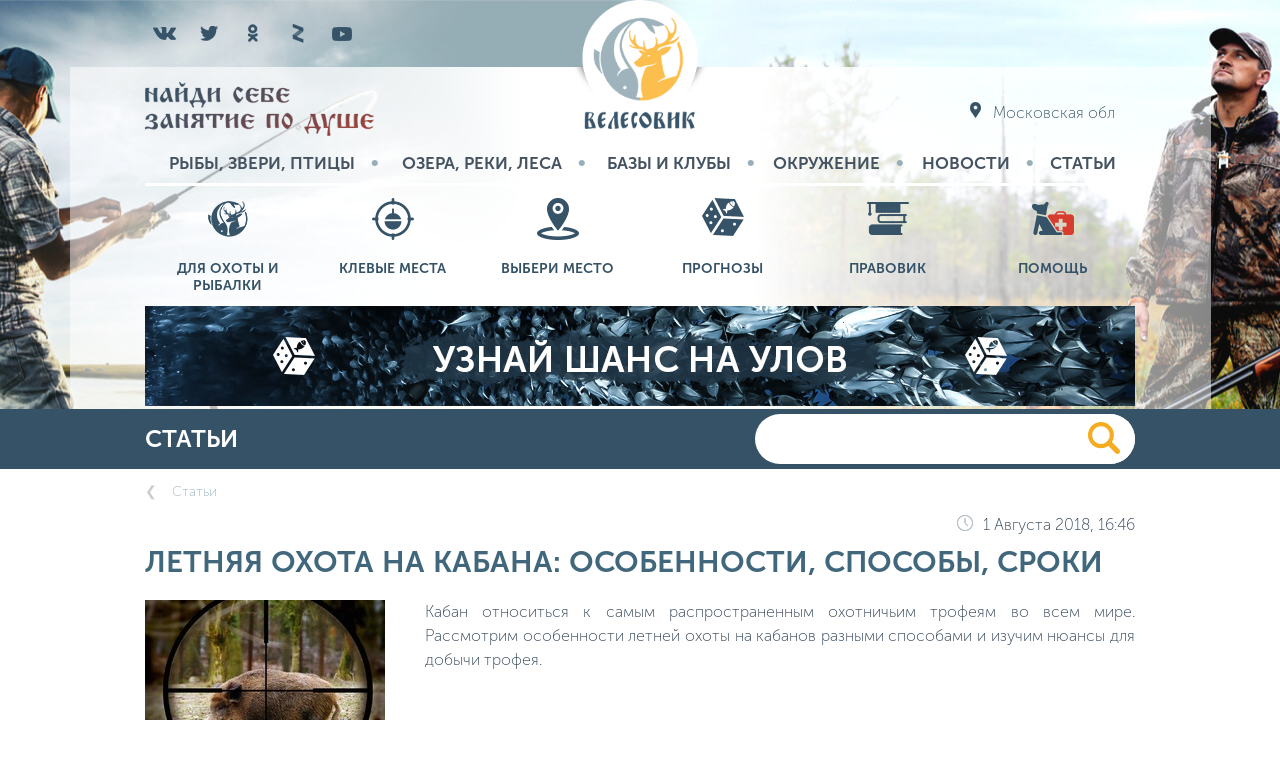

--- FILE ---
content_type: text/html; charset=utf-8
request_url: https://velesovik.ru/stati/490/letnyaya-ohota-na-kabana-osobennosti-sposobyi-sroki
body_size: 10877
content:
<!DOCTYPE html>
<html lang="ru" prefix="og:http://ogp.me/ns#">
<head>
	<meta charset="utf-8"/> 
	<meta name="viewport" content="width=device-width,initial-scale=1.0, user-scalable=no"/>
	<meta name="ROBOTS" content="index, follow" />
	<meta name="description" content="Кабан относиться к самым распространенным охотничьим трофеям во всем мире. Рассмотрим особенности летней охоты на кабанов разными способами и изучим нюансы для добычи трофея." />
	<meta name="keywords" content="Сроки охоты на кабана, где охотиться на кабана, летняя охота на кабана" />
	<meta property="og:locale" content="ru_RU"/>
	<meta property="og:type" content="article"/>
	<meta property="og:site_name" content="Велесовик"/>
	<meta property="og:url" content="https://velesovik.ru/stati/490/letnyaya-ohota-na-kabana-osobennosti-sposobyi-sroki"/>
	<meta property="og:title" content="Летняя охота на кабана: особенности, способы, сроки" />
	<meta property="og:description" content="Кабан относиться к самым распространенным охотничьим трофеям во всем мире. Рассмотрим особенности летней охоты на кабанов разными способами и изучим нюансы для добычи трофея." />
	<meta property="og:image" content="https://velesovik.ru/images/article/490/index.jpg" />	<meta name="yandex-verification" content="caf0a7200b13e9d5" />
	<title>Летняя охота на кабана: особенности, способы, сроки</title>
	<link rel="shortcut icon" href="/favicon.ico" type="image/x-icon" />
	<link rel="alternate" href="https://velesovik.ru/" hreflang="ru" />
	<link rel="canonical" href="https://velesovik.ru/stati/490/letnyaya-ohota-na-kabana-osobennosti-sposobyi-sroki"/>
		<link rel="stylesheet" href="/css/style.css?v=1.0.11" />
	  
  <!-- Yandex.RTB -->
  <script>window.yaContextCb=window.yaContextCb||[]</script>
  <script src="https://yandex.ru/ads/system/context.js" async></script>

	<!--[if lt IE 9]>
	<script>
	var e = ("abbr,article,aside,audio,canvas,datalist,details," +
	"figure,footer,header,hgroup,mark,menu,meter,nav,output," +
	"progress,section,time,video").split(',');
	for (var i = 0; i < e.length; i++) {
	document.createElement(e[i]);
	}
	</script>
	<![endif]-->
</head>
<body class="article">
<div id="body"><div id="wrapper">
		<div id="m_header">
			<div class="menu"><i></i></div>
			<a href="/" title="Рыбалка и охота. Сайт для рыбаков и охотников - Велесовик.ру"></a>
			<div class="auth"><i></i></div>
			<div class="search"><i></i></div>
		</div>

		<div id="auth">
			<style>
#auth > a > div.korzina {
  width: 34px;height: 34px;
  background: url(/css/iconsd.png) #aaaaaa no-repeat -208px -512px;
  border-radius: 50%;position: relative;margin-left: -45px;
  margin-right: 0;float: left;margin-top: 15px;
}
@media screen and (min-width: 1017px) {
  #auth .soc_net {
    margin: 13px 0 13px 13px;
    text-align: right;
  }
}
.soc_net {
    margin: 10px 0 10px 10px;
}
</style>
      <a href="/korzina" title="" style="display:none;" >
    		<div class="korzina" style="">
          <span class="korzina" style="font-weight: 900;font-size: 90%;color: #000;position: absolute;display: block;right: -0.5em;bottom: -0.5em;padding-right: 0;">0</span>
        </div>
      </a>

			<div class="soc_net" style="display:none;"><span>Войти</span><a rel="nofollow" class="vk" href="https://oauth.vk.com/authorize?client_id=6103683&display=page&redirect_uri=https://velesovik.ru/s/index.php&scope=status&state=vk_https://velesovik.ru/stati/490/letnyaya-ohota-na-kabana-osobennosti-sposobyi-sroki&response_type=code&v=5.131" title="Авторизация ВКонтакте"></a><a rel="nofollow" class="ok" href="https://connect.ok.ru/oauth/authorize?client_id=1258784768&scope=&response_type=code&redirect_uri=https://velesovik.ru/s/index.php&layout=w&state=ok_https://velesovik.ru/stati/490/letnyaya-ohota-na-kabana-osobennosti-sposobyi-sroki" title="Авторизация Одноклассники"></a><a rel="nofollow" class="mail" href="/profile/email" title="Авторизация по электронной почте"></a></div>
					</div>

        <div class="podl"><div class="wbg"></div>
		<header id="header">
			<div class="mblock">
				<a class="logo" href="/" title="Рыбалка и охота. Сайт для рыбаков и охотников - Велесовик.ру"><img src="/css/logo.png" alt="Рыбалка и охота. Сайт для рыбаков и охотников - Велесовик.ру"/></a>
                <b class="slogan"></b>
				<div id="glob_region">
					<div class="title" title="Сменить регион"><i></i><span>Московская обл</span></div>
					<form action="#glob_region" method="post" class="autocomplete">
						<input type="text" class="input" autocomplete="off" placeholder="( Выберите Объект )" />
						<input type="hidden" name="region_id" value="295777"/>
					</form>
				</div>
				<nav>
					<ul class="top_menu1">
												<li><a href="/ryibyi-zveri-ptitsyi" title="Рыбы, звери и птицы России – описание, места обитания, список, фото">Рыбы, звери, птицы</a></li>
												<li><a href="/ozera-reki-lesa" title="Озера и реки России – список, расположение на карте, описание">Озера, реки, леса</a></li>
												<li><a href="/bazyi-i-klubyi" title="Базы отдыха с рыбалкой и охотой на карте России">Базы и Клубы</a></li>
												<li><a href="/okruzhenie" title="Информация о окрестностях охотничьих и рыболовных баз - магазины, прокат лодок и многое другое">Окружение</a></li>
												<li><a href="/novosti" title="Свежие новости рыбалки и охоты с водоемов и лесов России: события, анонсы, информация">Новости</a></li>
												<li><a href="/stati" title="Читать статьи и тексты о охоте, рыбалке, снастях, оружии, способах ловли">Статьи</a></li>
											</ul>
					<ul class="top_menu2">
												<li><a href="/vse-dlya-ohotyi-i-ryibalki" id="tm2_0" title="Все для охоты и рыбалки: обзоры, новинки для рыбаков и охотников - снасти, принадлежности, полезные советы по выбору и многое другое"><i></i><b>Для охоты и рыбалки</b></a></li>
												<li><a href="/klevyie-mesta" id="tm2_1" title="Отчеты о рыбалке и охоте – клёвые места, фотографии трофеев, отзывы с водоемов и мест охоты"><i></i><b>Клевые места</b></a></li>
												<li><a href="/geosearch" id="tm2_2" title="Рыбные места, базы отдыха, рыболовные магазины на карте. Поиск мест для отдыха и активных развлечений"><i></i><b>Выбери место</b></a></li>
												<li><a href="/prognoz-kleva-ryibyi" id="tm2_3" title="Прогноз клева рыбы на завтра, на неделю, на 10 дней"><i></i><b>Прогнозы</b></a></li>
												<li><a href="/pravovik" id="tm2_4" title="Правовик - нормативно-правовые акты, регламентирующие охоту и рыбалку"><i></i><b>Правовик</b></a></li>
												<li><a href="/pomosh" id="tm2_5" title="Помощь"><i></i><b>Помощь</b></a></li>
											</ul>
				</nav>
				<div class="soc_net">
					<a href="https://www.vk.com/club154195272" title="Велесовик вКонтакте" target="_blank" rel="noopener noreferrer" class="vk"></a>
					<a href="https://www.twitter.com/VelesovikInfo" title="Велесовик в Twitter" target="_blank" rel="noopener noreferrer" class="tw"></a>
					<a href="https://www.ok.ru/group/53597052469459" title="Велесовик в Одноклассниках" target="_blank" rel="noopener noreferrer" class="ok"></a>
                    <a href="https://zen.yandex.ru/velesovik" title="Велесовик в Яндекс.Дзен" target="_blank" rel="noopener noreferrer" class="dz"></a>
                    <a href="https://www.youtube.com/channel/UCqRgT1vV_fEfYfTTMBIxmlA" title="Велесовик в Youtube" target="_blank" rel="noopener noreferrer" class="yt"></a>
				</div>
			</div>
		</header>
            <script>var offer=[];offer[1]='<a title="Прогноз клева на завтра, на неделю, на 10 дней" href="http://velesovik.ru/prognoz-kleva-ryibyi"><img src="/css/101_1.jpg"></a>';</script>
            <div class="offer mblock" id="yandex_rtb_R-A-381839-1" style="max-height:173px;"></div>
        </div><div class="header" id="title_search">
	<div class="mblock">
	        <b class="fcol">Статьи</b>
				<div id="search">
			<form action="/stati" method="get">
				<input class="query" type="search" placeholder="" _required="required" name="query" value=""/>
                <!--				<input type="hidden" name="page" value="1"/>-->
				<input class="subbut" type="submit" value=""/>
			</form>
		</div>
				</div>
</div>

<div id="page" class="mblock ">
	
    <ol id="breadcrumbs" itemscope itemtype="http://schema.org/BreadcrumbList">
	    	    <li itemprop="itemListElement" itemscope itemtype="http://schema.org/ListItem"><a itemscope itemtype="http://schema.org/Thing" itemprop="item" href="/stati" title="Читать статьи и тексты о охоте, рыбалке, снастях, оружии, способах ловли"><span itemprop="name">Статьи</span></a><meta itemprop="position" content="1"/></li>
            </ol>

        <main>
		<time class="date" datetime="2018-08-01"><em></em>1 Августа 2018, 16:46</time>  		

	<h1 class="title">Летняя охота на кабана: особенности, способы, сроки</h1>
	<div class="oh">
 				<div class="main_img">
            <img width="240" height="178" alt="Летняя охота на кабана: особенности, способы, сроки" src="/images/article/490/index_0.jpg" />        </div>
		
		<div class="text"><p>Кабан относиться к самым распространенным охотничьим трофеям во всем мире. Рассмотрим особенности летней охоты на кабанов разными способами и изучим нюансы для добычи трофея.</p></div>	</div>

	<div id="full_text" style="">
		<div class="text"><h2>
 Сроки охоты на кабана</h2>
<p>
 Сезон охоты на самцов начинается в летний период и продолжается до февральских дней. Молодняк разрешают отстреливать с начала сентября до января. Загон зверя с собаками проходит в октябре, а для любителей секачей может быть организован специальный тур в охотничьих хозяйствах, но стоимость его дорогая.</p>
<h2>
 Где охотиться на кабана?</h2>
<p>
 <img alt="" src="/images/article/490/files_673.jpg" style="width: 1280px; height: 960px;" /></p>
<p>
 На российских просторах этих особей множество и живут они во всех природных зонах. Кабаны обожают лесные массивы, где есть орехи, желуди и ягоды. Рядом с местами обитания животных обязательно расположены водоемы, заросшие по берегам тростником, куда они отправляются на водопой. Вторая половина лета проходит для них в усиленной кормежке, так что в вечернее время стаи выходят на поля или в сады. Такие места помечены следами, пометом, разрытой землей и запахом мочи, а начинать поиски такой дичи лучше от водных уголков, а затем по следам находить.</p>
<p>
 Стоит заметить, что кабаны обладают тонким слухом и у них хорошее чутье. Несмотря на слабое зрение, любой слабый звук во время их кормежки или лежки сразу вызывает подозрение. Для охотника важно иметь удобную одежду с обувью, не издающую звуков. Парфюмерия или табак противопоказаны, да и в туалет рядом с местом засады ходить не стоит, так как красавцы быстро учуют аромат выделений и поспешат уйти от опасности.</p>
<h2>
 Какие способы охоты на кабана самые лучшие?</h2>
<p>
 <img alt="" src="/images/article/490/files_670.jpg" style="width: 1186px; height: 780px;" /></p>
<h3>
 Охота с засидки</h3>
<p>
 Проводится возле водных уголков или рядом с местами кормежки, где самыми эффективными станут поля со злаковыми культурами и картофелем.</p>
<p>
 Летом кабаны обожают перерыть сады или огороды, а правильным местом для охотника станет засада напротив тропы, по которой идет стая против ветра от места ее выхода. Простейшие виды засидок устраивают на лабазах, размещенных на деревьях возле мест кормежки. Такой деревянный помост с высотой в три метра дает охотнику много преимуществ. Кабаны не чуют его запах, их прекрасно видно и раненное животное в ярости не сможет напасть на человека.</p>
<p>
 <img alt="" src="/images/article/490/files_672.jpg" style="width: 600px; height: 450px;" /></p>
<p>
 Для летней охоты на кабана идеально подойдут лунные ночи, но вести себя нужно тихо, не курить или употреблять алкоголь. На жировочное поле особи сразу не выходят. Сначала они долго стоят в зарослях и нюхают воздух, затем вперед выходят подсвинки, а за ними матки вместе с поросятами. Их громкое чавканье говорит о том, что опасности нет, и тогда уже к пиршеству присоединяются секачи. Спокойный зверь помахивает хвостом, но при тревоге вытягивается в струнку и через минуту стадо с визгом разбегается по разным сторонам.</p>
<p>
 Из засидок по бегущим животным не стреляют. Тут нужно ждать, пока секач развернется к вам боком и целится ему в голову за ухом или в шею, так как искать ночью подранка будет верхом легкомыслия, да и днем от разъяренной особи лучше всем держаться подальше. Здесь хорошим помощником станет прицел с подсветкой шкалы, точкой наведения или лампа &ndash; фара, которую можно закрепить на ружье.</p>
<h3>
 Охота с подхода</h3>
<p>
 <img alt="" src="/images/article/490/files_671.jpg" style="width: 1280px; height: 720px;" /></p>
<p>
 Выходить на нее нужно с подветренной стороны вечером и тихо, медленно двигаться с остановками, прислушиваясь к характерным звукам. Такой вид является опасным, так как здесь можно нарваться на лежку зверей, которые сразу ринуться в бой со своим обидчиком.</p>
<p>
 Если охотник уже смог подойти незаметно, то стрелять нужно только наверняка по самому крупному секачу, а в случае неудачи, успеть залезть на дерево.</p>
<h3>
 Охота с вышек</h3>
<p>
 Охота с вышек в летний период возле подкормочных площадок является простым способом охоты и тут можно выбирать для себя приглянувшееся животное, а дальше вести тактику по аналогу засидки. Во время дневной охоты возле полей гороха или овса нужно держаться недалеко от опушки, чтобы успеть обеспечить себе быстрый путь отхода при неудаче, подбираться следует незамеченным с подветренной стороны.</p>
<h2>
 Важная информация для охотника</h2>
<p>
 Каждому охотнику стоит знать, что у кабанов под толстой кожей большой слой сала и попадать нужно в конкретные места. Это шея с позвоночником, область головы под ухом или область сердца за передней лопаткой. Раненые в другие части животные убегают и будут потеряны, а также после выстрела не стоит подходить близко к зверю, пока не сделано контрольное попадание в голову.</p>
<p>
 <img alt="" src="/images/article/490/files_674.jpg" style="width: 900px; height: 675px;" /></p>
<p>
 Раненого секача ночью летом выслеживать запрещено, а днем перед тем, как взять след, нужно полчаса подождать. За этот период он пробегает стометровку и падает мертвым, если ранение тяжелое. Но при небольших повреждениях подранок проходит несколько километров. Тяжесть ранения определяется по следам, количеству крови и поведению особи. При легких ранах лучше дать уйти, чтобы потом выследить животное с собакой и взять его, когда оно ослабнет.</p></div>
            
			</div><!-- #full_text -->
	<!--</main>-->

	    </main>
                <div class="more"><span>Подробно<i>+</i></span></div>

<style>
div.act_btns time:before {
    position: absolute;
    content: '';
    position: absolute;
    display: inline-block;
    width: 16px;
    height: 16px;
    background: url(/css/iconsd.png) no-repeat -359px -96px;
    left: 0;
    top: 50%;
    transform: translateY(-50%);
}
div.act_btns span:before {
    position: absolute;
    content: '';
    position: absolute;
    display: inline-block;
    width: 16px;
    height: 16px;
    background: url(/css/iconsd.png) no-repeat -376px -96px;
    left: 0;
    top: 50%;
    transform: translateY(-50%);
}

</style>
    <div class="act_btns" style="display: inline-block; width: 100%; border-bottom: 4px solid #eef2f5; margin-bottom: 10px;">
      <div style="display:  inline-block;width: 49%;font-weight: 700;color: #41677c;font-size: 18px;text-transform: uppercase;padding: 1em 0em;">
          <a style="text-decoration: none;color: inherit;" href="/stati/486/lovim-plotvu-na-poplavochnuyu-udochku-sekretyi-horoshey-prikormki" title="Ловим плотву на поплавочную удочку: как изготовить прикормку">
            <time datetime="2018-08-01" style="position: relative;padding-left: 25px;box-sizing: border-box;font-size: 14px;font-weight: 300;margin: 0em 0px 0.5em 0px;">
              1 Августа 2018, 11:19            </time>
            Ловим плотву на поплавочную удочку: секреты хорошей прикормки          </a>
      </div><div style="display:  inline-block;width: 49%;font-weight: 700;color: #41677c;font-size: 18px;text-transform: uppercase;padding: 1em 0em;float: right;">
          <a style="text-decoration: none;color: inherit;" href="/stati/491/kak-pravilno-lovit-karpa-v-zharu" title="Как правильно ловить карпа в жару?">
            <time datetime="2018-08-02" style="position: relative;padding-left: 25px;box-sizing: border-box;font-size: 14px;font-weight: 300;margin: 0em 0px 0.5em 0px;">
              2 Августа 2018, 03:56</time>
            Как правильно ловить карпа в жару?          </a>
      </div>
    </div>
</div><!-- #page -->

<script>offer[2]='yandex';</script>
  <div class="offer mblock" style="margin-bottom:20px;" id="yandex_rtb_R-A-381839-2"></div>









<section class="mblock" id="comments" data-block="7" data-page_id="490">
<h6 class="hidden">Летняя охота на кабана: особенности, способы, сроки. Комментарии</h6>
			<div class="comment_list">
		            		</div>
</section>
</div><!-- #wrapper -->

<footer id="footer">
    <div id="offers">
        <script>offer[3]='<a title="Карта рыбака и охотника: магазины, базы отдыха, места" href="http://velesovik.ru/geosearch"><img src="/css/101_3.jpg"></a>';</script>
        <div class="offer mblock" id="yandex_rtb_R-A-381839-3"></div>

            </div>
    <div class="mblock">
        <div class="menu">
			                <a href="/o-proekte" title="&#34;ВЕЛЕСОВИК&#34; - проект для охотников и рыболовов" >О проекте</a>
			                <a href="/polzovatelskoe-soglashenie" title="Пользовательское соглашение" >Пользовательское соглашение</a>
			            <span class="open_feedback_btn" data-topic="2">Обратная связь.</span>
            <span class="open_feedback_btn" data-topic="3">Партнерам</span>
            <!--span class="open_feedback_btn" data-topic="1">Рекламодателям</span-->
            <a style="margin: 1em 0;" href="/pravoobladatelyam" title="Правообладателям">Правообладателям</a>
        </div>
        <div>
              Сайт содержит исключительно справочно-информационный или аналитический материалы, 
              не имеющие в качестве основной цели продвижение товара на рынке и не являющиеся социальной рекламой.
        </div>
        <div class="copy_dev">
            <div class="copy">
              Все права защищены.<br/>&copy; 2017-2026, "Велесовик"</div>
			            <div class="dev">
                <!--a href="http://sono.ru" title="Разработка веб-проектов"></a-->
            </div>
        </div>
    </div>
</footer>
</div><!-- #body -->

<script src="/js/jquery-3.3.1.min.js" defer="defer"></script>
<script src="/js/auto-complete.min.js?v=1.0.11" defer="defer"></script>
<script src="/json/regions_coords.js" defer="defer"></script>


<script>
	if(typeof geo_params == 'undefined') var geo_params={};		var cur_page_id = 490,
		this_block2_command = 7,
		compl_reasons={"1":"\u042d\u0442\u043e \u0441\u043f\u0430\u043c","2":"\u041e\u0441\u043a\u043e\u0440\u0431\u043b\u0435\u043d\u0438\u0435","3":"\u041c\u0430\u0442\u0435\u0440\u0438\u0430\u043b \u0434\u043b\u044f \u0432\u0437\u0440\u043e\u0441\u043b\u044b\u0445","4":"\u041f\u0440\u043e\u043f\u0430\u0433\u0430\u043d\u0434\u0430 \u043d\u0430\u0440\u043a\u043e\u0442\u0438\u043a\u043e\u0432","5":"\u0414\u0435\u0442\u0441\u043a\u0430\u044f \u043f\u043e\u0440\u043d\u043e\u0433\u0440\u0430\u0444\u0438\u044f","6":"\u041d\u0430\u0441\u0438\u043b\u0438\u0435 \/ \u044d\u043a\u0441\u0442\u0440\u0435\u043c\u0438\u0437\u043c","7":"\u041f\u0440\u0438\u0437\u044b\u0432 \u043a \u0441\u0443\u0438\u0446\u0438\u0434\u0443"},
		compl_form='<form id="compl" action="/comments" method="post"><div>Причина жалобы:</div>';
	for(k in compl_reasons ) {
		compl_form += '<label><input type="radio" name="reason" value="' + k + '"/>' + compl_reasons[k] + '</label>';
	}
	compl_form+='</form>';
</script>
<script src="/js/front.min.js?v=1.0.11" defer="defer"></script>





    <script src="/js/front_comments.min.js?v=1.0.11" defer="defer"></script>

<script src="/js/jquery.gallery.zoom.min.js?v=1.0.11" defer="defer"></script>
<!-- article -->
<!-- Yandex.Metrika counter --><script>
(function (d, w, c) {
    (w[c] = w[c] || []).push(
        function() {
            try {
                w.yaCounter47138469 = new Ya.Metrika2({ id:47138469, clickmap:true, trackLinks:true, accurateTrackBounce:true, webvisor:true, trackHash:true });
            } catch(e) { }
        }
    );
    var n = d.getElementsByTagName("script")[0], s = d.createElement("script"), f = function () {
        n.parentNode.insertBefore(s, n);
    };
    s.type = "text/javascript";
    s.async = true;
    s.src = "https://mc.yandex.ru/metrika/tag.js";
    if (w.opera == "[object Opera]") {
        d.addEventListener("DOMContentLoaded", f, false);
    } else { f(); }
})(document, window, "yandex_metrika_callbacks2");
</script>
<!--script async src="//an.yandex.ru/system/context.js"></script-->
<script>
(function(w, d, n, s, t) {
    w[n] = w[n] || [];
    w[n].push(function() {
//    document.getElementById("yandex_rtb_R-A-381839-1").innerHTML=offer[1];
        Ya.Context.AdvManager.render({
            blockId: "R-A-381839-1",
            renderTo: "yandex_rtb_R-A-381839-1",
            async: true
        },function altCallback () {
            document.getElementById("yandex_rtb_R-A-381839-1").innerHTML=offer[1];
        });
    });
    w[n].push(function() {
        Ya.Context.AdvManager.render({
            blockId: "R-A-381839-2",
            renderTo: "yandex_rtb_R-A-381839-2",
            async: true
        });
    });
    w[n].push(function() {
//        document.getElementById("yandex_rtb_R-A-381839-3").innerHTML=offer[3];
        Ya.Context.AdvManager.render({
            blockId: "R-A-381839-3",
            renderTo: "yandex_rtb_R-A-381839-3",
            async: true
            }, function altCallback () {
                document.getElementById("yandex_rtb_R-A-381839-3").innerHTML=offer[3];
        });
    });
    w[n].push(function() {
        Ya.Context.AdvManager.render({
            blockId: "R-A-381839-4",
            renderTo: "yandex_rtb_R-A-381839-4",
            async: true
        });
    });
})(this, this.document, "yandexContextAsyncCallbacks");
window.yaContextCb.push(()=>{
	Ya.Context.AdvManager.render({
		"blockId": "R-A-5161937-3",
		"renderTo": "yandex_rtb_R-A-5161937-3"
	})
})
</script>
<!-- command = article 490 -->
<!-- Yandex.RTB -->
<script>
window.yaContextCb.push(()=>{
	Ya.Context.AdvManager.render({
		"blockId": "R-A-5161937-8",
		"type": "fullscreen",
		"platform": "touch"
	})
})
</script>


</body>
</html><!--Общее=0.011178970336914 Использование памяти=4096 Kb-->

--- FILE ---
content_type: text/css
request_url: https://velesovik.ru/css/style.css?v=1.0.11
body_size: 76197
content:
@charset "utf-8";@font-face{font-family:'MuseoSansCyrl';font-display:swap;src:url(MuseoSansCyrl.woff);font-weight:300}
@font-face{font-family:'MuseoSansCyrl';font-display:swap;src:url(MuseoSansCyrl_1.woff);font-weight:normal}
@font-face{font-family:'MuseoSansCyrl';font-display:swap;src:url(MuseoSansCyrl_2.woff);font-weight:700}
@font-face{font-family:'MuseoSansCyrl';font-display:swap;src:url(MuseoSansCyrl_4.woff);font-weight:900}
header,nav,main,section,article,footer,time,address{display:block}
address{font-style:normal}
*{margin:0;padding:0}
html,body{height:100%}
@supports (-ms-ime-align:auto){.selector{property:value}
}
body{font-family:'MuseoSansCyrl';font-size:14px;color:#2f4153;min-height:100%;order:0;-webkit-text-size-adjust:none}
body.fixed{overflow:hidden}
#body{display:flex;flex-flow:column;justify-content:space-between;min-height:100%;width:100%}
.banner_main{display:none !important;}
.banner_mobile{display:block !important;}

#m_header{width:100%;position:fixed;z-index:10;top:0;text-align:center;background:#365267;overflow:hidden;line-height:63px;max-height:63px}
#m_header a{width:140px;background:url(iconsd.png) no-repeat -230px -388px;height:63px;display:inline-block;margin-left:45px}
#m_header div{background:#365267;text-align:center;width:55px;transition:background-color .2s ease-out;float:right;cursor:pointer}
#m_header div *{vertical-align:middle;display:inline-block;cursor:pointer;width:25px;height:25px}
#m_header div:after{font-size:30px}
#m_header div i{background:url(iconsd.png) no-repeat -383px -286px}
#m_header .active{background:#fff}
#m_header .menu{float:left;margin-right:10px}
#m_header .search i{background-position:-383px -311px}
#m_header .auth i{background-position:-383px -336px}
#m_header .active i{background-position:-383px -361px}
.auth-in #m_header .auth:not(.active) i{width:32px;height:32px;border-radius:100%;background-position:center;background-size:contain}
#m_header .auth.active i{background-image:url(iconsd.png)!important}
#header .logo{display:none}
#header .mblock{-webkit-overflow-scrolling:touch;overflow:auto;height:100%;padding:15px;box-sizing:border-box}
#header nav ul{list-style:none}
#header nav li{border-bottom:1px solid #455361}
#header nav a{text-decoration:none;text-transform:uppercase;color:#455361;font-size:18px;padding:20px;display:block}
#header nav a b{font-weight:500}
.offer{position:relative;overflow:hidden}
.offer a{display:block}
.offer img{width:100%;height:auto;display:block}
.index #articles .offer{padding-top:5px;z-index:1}
#auth{color:#455361;z-Index:3}
#auth .soc_net span{font-weight:700;color:#355267;text-transform:uppercase}
#auth .user{padding:7px 20px}
#auth .user *{display:inline-block}
#auth .user i{vertical-align:middle;width:34px;height:34px;background:url(iconsd.png) no-repeat -3px -3px}
#auth .user i.snw_2{background-position:-47px -3px}
#auth .user i.snw_3{background-position:-135px -3px}
#auth .user b{width:50px;height:50px;vertical-align:middle;border-radius:100%;background-size:contain}
#auth .user .name{line-height:normal;vertical-align:middle;padding-left:5px;text-align:left}
#auth .menu a{display:block;color:inherit;text-decoration:none}
#auth .menu .exit{background:#fcecce;color:#e9611b}
#glob_region{color:#355267;font-size:18px;font-weight:300}
#glob_region .title{cursor:pointer;padding:20px;border-bottom:1px solid #455361;position:relative;background:#f6f6f6}
#glob_region .title:after{content:'\276d';position:absolute;right:20px;font-weight:900}
#glob_region .title i{display:inline-block;width:16px;height:16px;background:url(iconsd.png) no-repeat -390px -96px;margin-right:10px}
#glob_region .autocomplete{display:none}
#glob_region.active .autocomplete{display:block}
.autocomplete{position:relative}
.autocomplete input{width:100%;box-sizing:border-box;border:1px solid #c5c5c5;background:#355267;color:#fff;padding:0 20px;line-height:36px;height:38px;font-family:'MuseoSansCyrl';font-size:15px;transition:border-color .2s ease-out;font-weight:300;outline:none}
.autocomplete input:hover{border-color:#365267}
#glob_region .autocomplete .input{background:#fff;color:#355267}
.suggestions{-webkit-overflow-scrolling:touch;position:absolute;display:none;text-align:left;cursor:default;max-height:300px;font-size:16px;font-weight:300;overflow-y:auto;z-index:9999;box-sizing:border-box;width:100%;border:1px solid #c5c5c5;background:#fff}
#glob_region .suggestions{position:static}
.suggestions li{display:block;white-space:normal;line-height:20px;transition:color .2s ease-out,background-color .2s ease-out;position:relative;padding:8px 10px 8px 25px;cursor:pointer;overflow:hidden;text-overflow:ellipsis}
.suggestions li:nth-of-type(2n){background:#f0f0f0}
.suggestions b{font-weight:inherit;color:#1f8dd6}
.suggestions i{font-style:normal;display:block}
.suggestions em{display:block;font-size:.9em;color:#9aaab7;font-style:normal}
.suggestions li.selected{background:#97c9dd;color:#fff}
.suggestions li.current{background-color:#f3b94a;color:#fff}
.soc_net{margin:10px 0}
.soc_net a{vertical-align:middle;display:inline-block;width:36px;height:36px;background:url(iconsd.png) no-repeat -2px -2px;border:2px solid transparent;border-radius:100%}
.soc_net a:hover{border:2px solid #e9601a}
.soc_net .vk:hover{background-position:-1px -41px}
.soc_net .fb{background-position:-46px -2px}
.soc_net .fb:hover{background-position:-45px -41px}
.soc_net .tw{background-position:-90px -2px}
.soc_net .tw:hover{background-position:-89px -41px}
.soc_net .ok{background-position:-134px -2px}
.soc_net .ok:hover{background-position:-133px -41px}
.soc_net .in{background-position:-421px -2px}
.soc_net .in:hover{background-position:-420px -81px}
.soc_net .dz{background-position:-421px -41px}
.soc_net .dz:hover{background-position:-420px -120px}
.soc_net .yt{background-position:-421px -161px}
.soc_net .yt:hover{background-position:-420px -201px}
.soc_net .mail{background:url(mail.svg) no-repeat 6px 6px;background-size: 70%;}
.soc_net .mail:hover{background:url(mail1.svg) no-repeat 6px 6px;background-size: 70%;}


#header .soc_net{text-align:center;padding:20px 0;margin:0;background:#f6f6f6}
section h6.hidden{display:none}
.header{display:none}
#title_search.active{display:block}
.header .mblock >*:nth-child(1),#search .subbut{display:none}
#search{padding:15px;border-bottom:2px solid #365267}
#search .query{height:33px;box-sizing:border-box;border-radius:0;border:1px solid #365267;width:100%;padding:0 15px;font-size:16px;font-weight:300}
.index #articles .header span{vertical-align:top;display:inline-block;color:#fff;font-size:20px;margin-right:2px;font-weight:700;padding:0 40px;text-transform:uppercase;cursor:pointer;transition:color .2s ease-out,background-color .2s ease-out}
.index #articles .header .active,.index #articles .header span:hover{background:#e7e7e7;color:#eb9437}
.index #articles .header a h3{font-size:20px}
#articles.mblock{position:relative;padding:15px 0}
#articles section,.cubes section{text-align:center}
.index #articles section{padding:15px 0 0}
#articles .link,.cubes .link{display:inline-block;line-height:32px;font-size:30px;font-weight:700;color:#41677c;text-decoration:none;text-transform:uppercase}
#articles .link h3,.cubes .link h3{font-size:inherit;font-weight:inherit;display:inline}
#articles .link:hover h3,.cubes .link:hover h3{text-decoration:underline}
#articles .link h3:before,#articles .objects h3:before,.cubes .link h3:before{content:'';display:inline-block;width:32px;height:32px;background:url(iconsd.png) no-repeat -172px -150px;float:left;margin-right:15px}
#articles .article .link h3:before{background-position:-204px -150px}
#articles .objects h3:before{background-position:-236px -150px}
#articles a.link:hover,.cubes a.link:hover{text-decoration:underline}
#articles .list,.cubes .list{-webkit-overflow-scrolling:touch;overflow-x:auto;overflow-y:hidden;margin-top:15px}
#articles .list>div,.cubes .list>div{display:flex;justify-content:flex-start;text-align:left}
#articles .list a,.cubes .list a{flex-shrink:0;color:#000;font-size:14px;text-decoration:none;width:240px;margin:0 .5%;height:378px;background:#e2eef4}
#articles .list a img,.cubes .list a img{dispplay:block}
#articles .list a div,.cubes .list a div{padding:20px 20px 0;height:157px;overflow:hidden;font-size:13px;font-weight:300}
#articles .list a time,#articles .list a .type,.cubes .list a time,.cubes .list a type{color:grey;margin-bottom:10px}
#articles .list a .type,.cubes .list a .type{display:inline-block}
#articles .list a h4,.cubes .list a h4{font-weight:700;margin-bottom:10px}
#articles .list a p,.cubes .list a p{color:#344c59}
#illness_filter{padding:0 15px;margin-bottom:15px;display:flex;flex-flow:row wrap;justify-content:space-between}
#illness_filter a{align-items:center;display:flex;position:relative;margin:0 0 .4%;overflow:hidden;text-decoration:none;width:49.8%;height:100px;background-image:url(illness.jpg);background-repeat:no-repeat}
#illness_filter i{position:absolute;display:block;top:0;width:100%;bottom:0;left:0;opacity:.9;transition:left .3s ease-out}
#illness_filter a i:before{content:'';display:block;width:40px;bottom:-50px;height:40px;background:#fff;right:-20px;transition:bottom .2s ease-out;position:absolute;transform:rotate(45deg)}
#illness101{background-position:0 -22px}
#illness101 i,#illness101 i:before{background:#3e563a}
#illness102{background-position:-243px -30px}
#illness102 i,#illness102 i:before{background:#149297}
#illness201{background-position:-729px -75px}
#illness201 i,#illness201 i:before{background:#9d8e27}
#illness202{background-position:-486px -115px}
#illness202 i,#illness202 i:before{background:#451d04}
#illness_filter h3{font-style:normal;text-align:center;position:relative;padding:0 20px;width:100%;box-sizing:border-box;color:#fff;text-transform:uppercase;font-size:26px;font-weight:300;transition:left .3s ease-out}
#illness_filter a:hover i:before,#illness_filter .active i:before{bottom:-20px}
#page{padding:0 15px;font-size:16px;font-weight:300}
#breadcrumbs{font-size:18px;font-weight:300;color:#9db6c4;padding:10px 0}
#breadcrumbs li{display:none;padding-right:15px}
#breadcrumbs a{color:inherit;text-decoration:none}
#breadcrumbs li:nth-last-of-type(1){display:block;text-transform:uppercase;padding:5px 0}
#breadcrumbs li:before{content:"\276E";color:#ccc;padding-right:15px}
#page .author{padding-bottom:15px;border-bottom:1px solid #000;margin-bottom:15px}
#page .author img{display:inline-block;margin:0 20px 0 0;vertical-align:middle}
#page .date{text-align:right;margin-bottom:10px}
#page .title{font-weight:700;font-size:20px;color:#41677c;margin:0 0 20px;text-transform:uppercase}
.index #page .title{margin-top:20px;text-align:center}
#page .type{color:#949494;margin-bottom:15px;text-transform:uppercase;font-size:18px}
#page .main_img{text-align:center}
#page .main_img img{margin-bottom:15px}
#page .main_img.ov-h{overflow:hidden;margin:0 0 15px}
#page .main_img_big{text-align:center;margin-bottom:15px}
#page .main_img_big img{width:100%;height:auto}
#page .text p{margin-bottom:25px;text-align:justify;line-height:1.5em}
#page .text li{line-height:1.5em}
#page .text img{max-width:100%;height:auto!important}
#page .text a{color:#365267}
#page .text h2{font-weight:300;margin-bottom:15px;text-align:justify}
.index #page p{line-height:24px;margin-bottom:20px}
#page .text ol,#page .text ul{margin:-25px 0 25px 40px!important}
#page .text ol ol,#page .text ul ol,#page .text ol ul,#page .text ul ul{margin:0 0 0 40px!important}
#page .pv{margin-bottom:25px}
.vpl{margin:2px auto;background-color:#ccc;position:relative;overflow:hidden;cursor:pointer}
.vpl:before,.vpl:after,.vpl > i{position:absolute}
.vpl:before{content:'';display:block;top:10px;width:53px;height:21px;left:10px;text-decoration:none;background:url(iconsd.png) no-repeat -172px -121px}
.vpl:after{content:'';display:block;top:50%;left:50%;background:#000 url(iconsd.png) no-repeat -245px -86px;transform:translate(-50%,-50%);width:60px;border-radius:100%;height:60px;opacity:.75;transition:opacity .2s ease-out}
.vpl.vimeo:before{background-position:-352px -229px}
.vpl.rutube:before{background-position:-352px -249px}
.vpl > i{bottom:10px;right:10px;font-style:normal;color:#fff;font-size:14px;font-weight:300;opacity:.75;background:#000;padding:5px 10px;line-height:14px}
.vpl.active:before,.vpl.active:after{display:none}
.vpl img{width:100%;display:block;transition:transform .2s ease-out}
.vpl.active iframe{width:100%;height:100%;position:absolute;top:0;left:0;display:block}
.vpl:not(.active):hover:after{opacity:1}
.vpl:not(.active):hover img{transform:scale(1.01)}
#page .vhelp{background:#ddd;color:#355267;padding:25px 25px 0;overflow:hidden;line-height:20px;margin-bottom:25px}
#page .vhelp em{color:#fff;font-weight:500;font-style:normal;float:left;line-height:122px;font-size:122px;margin-right:20px}
#page .vinfo{color:#999999;font-size:13px;overflow:hidden;line-height:20px}
#page .vinfo em{color:#da2222;font-weight:500;font-style:normal;float:left;line-height:40px;font-size:50px;margin-right:20px}
.short #full_text,.short #share_error{display:none}
#page .gallery{margin:0 0 15px;line-height:0;text-align:center}
#page .gallery a{display:inline-block}
#page .gallery img{transition:border-color .2s ease-out;border:4px solid #fff}
#page .gallery a:hover img{border-color:#365267}
#page .files{margin:0 auto 15px;width:80%;border-collapse:collapse}
#page .files td{padding:5px 15px;background:#cff7f7;border-bottom:1px solid #fff;position:relative;text-align:left;vertical-align:middle}
#page .files tr:hover td{background:#fff}
#page .files tr td:nth-of-type(1){width:1%}
#page .files a{position:absolute;top:0;left:0;right:0;bottom:0}
#page .files i{display:block;width:24px;height:24px;background:url(document.png) no-repeat 0 0}
#page .files .icon_6{background-position:-144px 0}
#page .files .icon_5{background-position:-120px 0}
#page .files .icon_4{background-position:-96px 0}
#page .files .icon_3{background-position:-72px 0}
#page .files .icon_2{background-position:-48px 0}
#page .files .icon_1{background-position:-24px 0}
#page .more{display:none;text-align:center;margin:0 0 15px}
#page .more span{background:#a4b1be;color:#fff;display:block;padding:10px 0;text-transform:uppercase}
#page .more i{display:none}
#page.short .more{display:block}
#geo_list{display:flex;list-style:none;flex-flow:row wrap}
#geo_list li{width:50%;vertical-align:top;padding:0 0 20px;position:relative}
#geo_list h4{margin-left:25px;line-height:20px;font-weight:inherit}
#contacts_tab{display:flex;flex-flow:row wrap}
#contacts_tab div{width:50%;transition:color .2s ease-out,background-color .2s ease-out;color:#949494;font-size:14px;font-weight:bold;text-transform:uppercase;cursor:pointer;padding:8px 0;text-align:center}
#contacts_tab div:hover,#contacts_tab .active{background:#dce7f1;color:#0f4982}
#contacts_page{border-top:2px solid #dce7f1;padding:20px 0 0;box-sizing:border-box;text-align:left;min-height:85px}
#contacts_page>div{display:none}
#contacts_page>.active{display:block}
#contacts_page>div>div{font-size:16px;font-weight:300}
#map_link{text-decoration:underline;cursor:pointer;text-decoration-style:dashed;font-size:14px;line-height:14px;color:#2a81d4}
.act_btns{display:flex;justify-content:flex-end;flex-flow:row wrap;align-items:center;border-top:4px solid #eef2f5}
.act_btns >b,.act_btns >a{margin-left:10px;padding:10px 0;cursor:pointer;color:#2f4153;display:flex;align-items:center;font-size:0}
.act_btns >a:before,.act_btns >b:before{transition:background-color .2s ease-out;content:'';border-radius:2px;height:28px;width:28px;background:#a4b1be url(iconsd.png) no-repeat -319px -31px}
.act_btns .open_feedback_btn:before,.act_btns .commit:before{background-position:-379px -31px}
.act_btns .record_edit:before{background-position:-289px -31px}
.act_btns .favorite:before{background-position:-349px -31px}
.act_btns .share:hover:before,.act_btns .share.active:before{background-color:#54a5f6}
.act_btns .commit:hover:before,.act_btns .commit.active:before,.act_btns .commit.opened:before,.act_btns .open_feedback_btn:hover:before{background-color:#f9913e}
.act_btns .commit{position:relative;order:10}
.act_btns .favorite:hover:before,.act_btns .favorite.active:before{background-color:#ff83cf}
.act_btns .record_edit:hover:before{background-color:#81b300}
.act_btns .vk,.act_btns .fb,.act_btns .ok{transition:opacity .2s ease-out;opacity:1}
.act_btns .vk:before{background-color:#48729e;background-position:-319px 0}
.act_btns .fb:before{background-color:#3b5998;background-position:-349px -1px}
.act_btns .ok:before{background-color:#eb722e;background-position:-378px -1px}
#feedback{-webkit-overflow-scrolling:touch;position:fixed;top:0;right:0;left:0;bottom:0;background:rgba(255,255,255,0);display:none;z-index:2;overflow-x:hidden;overflow-y:auto;transition:background-color .5s ease-out}
#feedback .window{overflow:auto;min-height:100%;width:100%;background-color:#FFFFFF;max-height:0;transition:max-height .5s ease-out}
body.fb #feedback{display:flex}
#feedback.open{background:rgba(255,255,255,.75)}
#feedback.open .window{max-height:100%}
#feedback h5{background-color:#365267;color:#FFFFFF;font-size:20px;font-weight:normal;padding:15px;margin-bottom:20px}
#feedback form{padding:0 15px}
#feedback .label{font-size:18px;margin-bottom:5px;color:#454545;font-weight:300}
#feedback .feedback>div{margin-bottom:15px}
#feedback textarea{height:150px}
#feedback .input{box-sizing:border-box;width:100%;border:1px solid #c3c3c3;transition:border-color .2s ease-out;padding:10px 20px;font-size:18px;font-family:'MuseoSansCyrl';background:#fff;color:#365267;font-weight:normal}
#feedback .captcha{text-align:center;margin-bottom:0}
#feedback .captcha img{vertical-align:top}
#feedback .captcha i{padding:0 10px;font-size:32px;line-height:32px;font-style:normal;cursor:pointer;display:inline-block}
#feedback #feedback_captcha input{text-transform:uppercase;text-align:center}
#feedback .error_border .input{border-color:#de5248}
.error{color:#de5248;font-size:14px}
#feedback .input:hover,#feedback .input:focus{border-color:#365267}
#feedback .btns{text-align:center;margin:20px 0 40px;display:flex;justify-content:space-between}
#feedback .btns input{width:49%;-webkit-appearance:none;border-radius:0;text-transform:uppercase;cursor:pointer;padding:10px 0;color:#FFFFFF;font-size:18px;border:none}
#feedback .cancel{background-color:#de5248}
#feedback .cancel:hover{background-color:#f9786e}
#feedback .btns .close{display:none}
#feedback .submit{background-color:#7cb31d}
#feedback .result{text-align:center;padding:0 40px 20px;font-size:20px;display:none}
#feedback .result h6{font-size:20px;margin-bottom:10px;background:none}
#feedback .result p{font-weight:300;font-size:18px}
#feedback .result_true h6{color:#365267}
#feedback .result_false h6{color:#de5248}
#feedback.sended table{display:none}
#feedback.sended .btns input{display:none}
#feedback.sended .btns .close{display:inline !important}
#feedback.sended #feedback_name{display:none !important}
#feedback.sended #feedback_email{display:none !important}
#feedback.sended #feedback_text {display:none !important}
#feedback.sended #feedback_captcha{display:none !important}
#feedback.sended .captcha{display:none !important}

#comments{margin-bottom:15px}
#comments .more_comments{padding:15px 0;text-align:center;background:#e5eaf0;font-size:15px;color:#114881;transition:color .2s ease-out,background-color .2s ease-out;cursor:pointer}
#comments .page_name{padding:10px 20px 0;border-top:1px solid #c3c3c3}
#comments .page_name a{color:#114881}
#comments .comment{position:relative;padding:10px 15px 0;border-top:1px solid #c3c3c3;font-weight:300}
.profile #comments .comment{border-top:0}
#comments .comment .l{display:flex;justify-content:space-between}
#comments .comment .lt{margin-bottom:10px;align-items:flex-start}
#comments .comment .lb{align-items:flex-end}
#comments .comment>b{position:absolute;top:10px;left:15px;display:inline-block;background-size:contain;width:28px;border-radius:100%;height:28px}
#comments .comment .name{align-self:center;color:#114881;font-weight:500;padding-left:40px}
#comments .rate{width:120px;color:#2f4153;white-space:nowrap;flex-shrink:0}
#comments .rate >b{font-size:inherit}
#comments .comment p{font-size:16px;word-wrap:break-word}
#comments .comment time{color:#939393;padding:10px 0}
#comments .commit{font-style:normal;color:#939393;padding:10px 0 10px 10px;position:relative}
#compl{font-weight:300;right:0;min-width:250px;top:100%;font-size:16px;z-index:3;position:absolute;border:1px solid #c6d1da;background:#fff;box-shadow:0 10px 15px 0 rgba(0,0,0,0.25)}
#compl:before{content:'';position:absolute;right:1px;top:-20px;border:10px solid transparent;border-bottom:10px solid #c6d1da}
#compl:after{content:'';position:absolute;right:3px;top:-16px;border:8px solid transparent;border-bottom:8px solid #fff}
#comments #compl:before{right:35px}
#comments #compl:after{right:37px}
#compl>*{margin-bottom:10px;padding:10px 20px}
#compl div{color:#939393;padding:10px 20px 0}
#compl label{color:#2f4153;display:block;margin-bottom:10px;cursor:pointer;transition:color .2s ease-out}
#compl input{margin-right:10px}
#new_comment .label{padding-left:40px}
#new_comment .text{margin-bottom:10px}
#new_comment textarea{resize:vertical;height:150px}
#new_comment .input{box-sizing:border-box;width:100%;border:1px solid #c3c3c3;transition:border-color .2s ease-out;padding:10px;font-size:18px;font-family:'MuseoSansCyrl';background:#fff;color:#114881;font-weight:300}
#new_comment .error_border .input{border-color:#de5248}
#new_comment .submit,.cant-comm #new_comment .submit,.auth-in #comments .login,#new_comment .cant-comm{display:none}
.cant-comm #new_comment .cant-comm,.auth-in #new_comment .submit{display:block}
#new_comment .submit{text-align:right;margin-bottom:10px}
#new_comment .submit input{background-color:#124884;text-transform:uppercase;cursor:pointer;padding:10px 0;display:block;text-align:center;width:100%;color:#FFFFFF;font-size:18px;border:none;-webkit-appearance:none;border-radius:2px;margin-bottom:10px}
.login{text-align:center;margin-top:30px;margin-bottom:30px;font-size:18px}
.blocks{padding:15px}
.blocks.grey{background:#cff7f7}
#children .el{font-size:16px;color:#0f4982;text-decoration:none}
.illness #children .el{display:table;text-transform:uppercase;color:#3e6476;width:100%}
.illness #children .el >*{display:table-cell;vertical-align:middle}
.illness #children .el h3{padding-left:10px;font-size:inherit;font-weight:inherit}
.illness #children .el em{width:100px}
.illness #children .el b{display:block}
.illness #children .el i{padding:5px;border:4px solid transparent;border-radius:100%;display:block;height:82px;width:82px;transition:border-color .2s ease-out}
.illness #children .el i:before{content:'';background:#41677c url(iconsd.png) no-repeat -10px -286px;border-radius:100%;display:block;height:82px;width:82px;transition:background-color .2s ease-out}
.illness #children .el:nth-child(2) i:before{background-position:-110px -287px}
.illness #children .el:nth-child(3) i:before{background-position:-210px -289px}
.illness #children .el:nth-child(4) i:before{background-position:  -9px -589px}

.illness #children span.el{background:none;color:#009bb8}
.illness #children span.el i{border-color:#e9601a}
.illness #children span.el i:before{background-color:#f5ac20}
#medinst_illness .top a{font-weight:normal;font-weight:normal;font-size:27px;text-transform:uppercase}
.blocks .head{background:none;position:relative;margin-bottom:20px}
.blocks .head h3{font-size:30px;padding-right:20px;display:inline-block;position:relative;z-index:1;background:#fff}
.blocks .head_h3{padding-bottom:20px;overflow:hidden;text-align:center}
.blocks .head_h3 a{display:inline-block;line-height:32px;font-size:30px;font-weight:700;color:#41677c;text-decoration:none;text-transform:uppercase;overflow:hidden}
.blocks .head_h3 a i{display:inline-block;width:32px;height:32px;background:url(iconsd.png) no-repeat -172px -150px;float:left;margin-right:15px}
.blocks .head_h3 a:hover{text-decoration:underline}
#articles .head_h3 i{background-position:-204px -150px}
#videos .head_h3 i{background-position:0 -1248px}
#medinst .head_h3 i{background-position:0 -657px}
#near .head_h3 i{background-position:0 -853px}
.grey .head h3{background:#cff7f7}
.blocks .head div{background:#c1d0db;height:3px;display:block;width:100%;border:0;position:absolute;top:50%}
.grey .head div{background:#fff}
.oh{overflow:hidden}
.col{width:50%;float:left}
.blocks .oh .col a,.blocks .oh .col .a{overflow:hidden;color:#0f4982;min-height:40px;box-sizing:border-box;position:relative;font-size:20px;margin-bottom:10px;font-weight:bold;padding:5px 10px 5px 60px}
.blocks .oh .col a{display:block;text-decoration:none;transition:color .2s ease-out}
.blocks .oh .col a:hover{color:#02abd4}
.blocks .oh .col i{width:40px;height:40px;top:50%;left:0;margin-top:-20px;position:absolute;display:block;background:url(icons.png) no-repeat -315px -247px}
#illness_services{padding:15px 0}
#illness_services .list{border-bottom:6px solid #dbe4eb;padding-bottom:20px}
#illness_services .list a{display:block;max-width:323px;position:relative;overflow:hidden;height:185px;line-height:185px;background:url(illness_services.jpg) no-repeat 0 0;margin:0 auto 5px}
#illness_services .list a:nth-of-type(2){background-position:-323px 0}
#illness_services .list a:nth-of-type(3){background-position:-646px 0}
#illness_services .list a i{display:block;position:absolute;bottom:0;height:185px;left:0;right:0;opacity:.7;background:#41677c;transition:bottom .3s ease-out}
#illness_services .list a h3{width:100%;position:relative;display:inline-block;vertical-align:middle;line-height:normal;text-decoration:none;color:#fff;font-size:30px;text-align:center;text-transform:uppercase}
#illness_list .list{display:flex;flex-flow:row wrap}
#illness_list .list a{display:flex;flex-flow:column;align-items:center;width:50%;color:#3a627a;text-transform:uppercase;text-decoration:none;transition:color .2s ease-out}
#illness_list .list a:hover{color:#f1642c;text-decoration:underline}
#illness_list .list a h4{font-weight:500;max-height:68px;overflow:hidden}
#illness_list .list a div{width:100px;margin-right:5px;flex-shrink:0}
#illness_list .list a div img{width:100%}
.direction_1{background-position:-315px -887px!important}
.direction_2{background-position:-315px -287px!important}
.direction_3{background-position:-315px -327px!important}
.direction_4{background-position:-315px -367px!important}
.direction_5{background-position:-315px -407px!important}
.direction_6{background-position:-315px -447px!important}
.direction_7{background-position:-315px -487px!important}
.direction_8{background-position:-315px -527px!important}
.direction_9{background-position:-315px -567px!important}
.direction_10{background-position:-315px -607px!important}
.direction_11{background-position:-315px -687px!important}
.direction_12{background-position:-315px -727px!important}
.direction_13{background-position:-315px -207px!important}
.direction_14{background-position:-315px -647px!important}
.direction_15{background-position:-315px -767px!important}
.direction_16{background-position:-355px -247px!important}
.direction_17{background-position:-315px -847px!important}
.direction_18{background-position:-355px -287px!important}
.direction_20{background-position:-315px -687px!important}
.direction_21{background-position:-315px -808px!important}
.direction_22{background-position:-355px -527px!important}
.direction_23{background-position:-315px -1046px!important}
.direction_24{background-position:-315px -966px!important}
.direction_25{background-position:-315px -1006px!important}
.direction_26{background-position:-355px -810px!important}
.direction_27{background-position:-315px -927px!important}
#map{height:0}
#map_img{height:300px;display:block;position:relative}
#map_img div{position:absolute;width:100%;text-align:center;z-index:2;bottom:54px}
#map_img span{color:#fff;border:4px solid #f5b84d;border-radius:26px;text-transform:uppercase;background-color:#365267;padding:10px 14px;font-weight:700;font-size:16px}
.ymaps-2-1-59-balloon__content{padding:0}
ymaps .balloon{font-family:'MuseoSansCyrl';color:#656365;font-size:14px;font-weight:300;-webkit-overflow-scrolling:touch}
ymaps .balloon h3{margin-bottom:10px}
ymaps .balloon a{color:#41677c;text-decoration:none}
ymaps .balloon h3 a{font-size:16px;font-weight:500;text-transform:uppercase}
ymaps .balloon a:hover{text-decoration:underline}
ymaps .balloon .txt{overflow:hidden;max-height:160px;word-break:break-word}
ymaps .balloon .txt img{margin:0 10px 0 0;width:150px;display:inline;float:left;height:auto}
ymaps .balloon .cont,ymaps .balloon .cont div{display:table;width:100%}
ymaps .balloon .cont{margin-top:10px;padding-top:5px;border-top:2px solid #e1dfe1}
ymaps .balloon .cont div{margin-top:5px}
ymaps .balloon .cont b,ymaps .balloon .cont ul,ymaps .balloon .ur_b span{display:table-cell;vertical-align:middle}
ymaps .balloon .cont ul{list-style-type:none}
ymaps .balloon .cont b{width:80px;color:#2f4153;font-weight:500;vertical-align:top}
ymaps .balloon .ur_t{margin-bottom:10px}
ymaps .balloon .cont u{text-decoration:none;padding-right:5px;display:inline-block}
ymaps .balloon .cont em{font-style:normal;display:inline-block}
ymaps .balloon .ur_b{font-size:14px;white-space:nowrap;display:flex;padding:10px;align-items:center;justify-content:space-between;background:#eff1f5;color:#9ca6ae;font-weight:300;line-height:16px}
ymaps .balloon .ur_b em{float:left;width:30px;margin-right:10px;height:30px;border-radius:100%;display:block;background-size:contain}
ymaps .balloon .ur_b b{font-weight:500;color:#365169}
ymaps .balloon .info,ymaps .balloon .ur_t{flex-flow:row wrap;justify-content:space-between;display:flex}
ymaps .balloon .info{margin-top:10px;padding-top:10px;border-top:2px solid #e1dfe1}
ymaps .balloon .ur_t span{display:table-cell;width:50%;vertical-align:middle}
ymaps .balloon .info .fish,ymaps .balloon .rate,ymaps .balloon .comm_cnt{text-align:right}
ymaps i:before{top:34px;left:7px;border:solid transparent;content:" ";height:0;width:0;position:absolute;border-left:10px solid transparent;border-right:10px solid transparent;border-top:10px solid #42687d}
ymaps i{position:relative;display:block;width:34px;height:34px;border-radius:30px;border:3px solid #42687d;background-image:url(iconsd.png);background-repeat:no-repeat}
ymaps .medinst{background-color:#42687d;width:40px;height:40px;border-color:#ccc}
ymaps .medinst:before{top:40px;left:9px;border-left:11px solid transparent;border-right:11px solid transparent;border-top:11px solid #ccc}
ymaps .medinst.type_1{background-position:-106px -510px}
ymaps .medinst.type_2{background-position:-5px -510px}
ymaps .medinst.type_3{background-position:-56px -510px}
ymaps .technology.type_1{border-color:#41677c;background-position:-9px -564px;background-color:#3ca4dd}
ymaps .technology.type_1:before{border-top-color:#41677c}
ymaps .technology.type_2{border-color:#517813;background-color:#6a9721;background-position:-58px -564px}
ymaps .technology.type_2:before{border-top-color:#517813}
ymaps .users_record{border-color:#4fb4f9;background-color:#ffffff;background-position:-205px -560px}
ymaps .users_record.type_1{background-position: -159px -514px;}
ymaps .users_record.type_2{background-position: -207px -562px}
ymaps .users_record.type_3{background-position: -110px -563px}
ymaps .users_record.type_4{background-position: -424px -522px}
ymaps .users_record:before{border-top-color:#4fb4f9}
ymaps .env{border-color:#fff}
ymaps .env:before{border-top-color:#fff}
ymaps .env.type_42,ymaps .env.type_50{background-color:#98afb7;background-position:-257px -562px}
ymaps .env.type_43,ymaps .env.type_45,ymaps .env.type_46,ymaps .env.type_47{background-color:#a65011;background-position:-207px -512px}
ymaps .env.type_49,ymaps .env.type_48{background-color:#626262;background-position:-258px -513px}
ymaps .env.type_51{background-color:orange;background-position:-304px -512px}
ymaps .env.type_52{background-color:#fd8f2e;background-position: -421px -492px}
#filters{padding:0 15px}
#filters .el{margin-bottom:15px}
#filters .label{font-size:16px;margin-bottom:5px;font-weight:300;height:17px}
#filters input{border-radius:0}
.select{position:relative}
.index .select{margin-bottom:15px}
.select .val{font-weight:300;position:relative;z-index:2;border:1px solid #c5c5c5;box-sizing:border-box;transition:border-color .2s ease-out;padding:0 20px;height:38px;overflow:hidden;line-height:38px;font-size:15px;color:#fff;background:#365267;cursor:pointer}
.select .inp{width:100%;height:38px;line-height:38px;padding:0 20px;box-sizing:border-box;font-size:15px;position:absolute;top:0;-webkit-appearance:none;outline:0;left:0;border:0}
.select .val:after{content:'▾';color:#fff;position:absolute;transition:transform .3s;right:5px;top:0;font-size:25px;display:block;width:36px;height:36px;text-align:center}
.select.active .val:after{transform:rotate(180deg)}
.select.active .val{background:#365267;color:#fff;border-color:#365267}
.select ul{display:none}
.select.active ul{display:block;z-index:3;border:1px solid #c5c5c5;border-top:0;font-size:15px;font-weight:300;background:#fff;width:100%;box-sizing:border-box;position:absolute;overflow-x:hidden;max-height:313px}
.select.active li{cursor:pointer;line-height:20px;margin-top:1px;text-decoration:none;display:block;padding:8px 10px 8px 25px;color:#2f4153}
.select.active li:nth-of-type(2n){background:#f0f0f0}
.select.active li:hover{background:#97c9dd;color:#fff}
.select.active li.active{color:#fff;background:#f3b94a}
.select ul .cols{float:left;width:50%}
#search_result{margin-bottom:20px;padding:0 15px}
#search_result h2{color:#0f4982;font-size:20px;display:inline}
#list{margin-bottom:25px;padding:0 15px}
.geosearch #list{position:relative}
#list>a{text-decoration:none;display:block;color:#464958}
#list .mblock{display:flex;flex-flow:row wrap;align-items:center;border-bottom:4px solid #c3d2db;padding:20px 0}
#list .img{width:30%;order:2;margin:0 0 5px}
#list img{width:100%;height:auto}
#list .line{order:5;font-weight:300;width:100%;display:flex;align-items:center;justify-content:space-between;margin:15px 0 0;padding:10px 0 0;border-top:2px solid #c3d2db;color:#838c8e}
#list .top{order:1;border-bottom:2px solid #c3d2db;border-top:0;padding:0 0 10px;margin:0 0 15px}
#list h4{padding-left:15px;box-sizing:border-box;width:70%;order:3;font-weight:700;color:#41677c;font-size:18px;text-transform:uppercase;margin-bottom:15px}
#list p{order:4;color:#333333;font-size:14px;font-weight:300;overflow:hidden}
.medinst #list p,.env #list p{display:flex;flex-flow:row wrap}
.medinst #list p b,.env #list p b{color:#0f4982;font-size:14px;width:25%;padding-right:5px;box-sizing:border-box}
.medinst #list p i,.env #list p i{width:75%;font-style:normal;margin-top:5px}
#list .line .fish,#list .line .comm_cnt,#users_record footer .comm_cnt{text-align:right}
ymaps .balloon .fish,ymaps .balloon .rate,ymaps .balloon .comm_cnt,ymaps .balloon .geo,#users_record .geo,#users_record .urtype,#users_record footer .comm_cnt,#list .line .geo,#list .line .fish,#list .line time,#page .date,#list .line .comm_cnt{position:relative;padding-left:25px;box-sizing:border-box}
ymaps .balloon .fish:before,ymaps .balloon .rate:before,ymaps .balloon .comm_cnt:before,ymaps .balloon .geo:before,#users_record .geo:before,#users_record .urtype:before,#users_record footer .comm_cnt:before,#list .line .geo:before,#list .line .fish:before,#geo_list li:before,#list .line time:before,#page .date em,#list .line .comm_cnt:before{content:'';position:absolute;display:inline-block;width:16px;height:16px;background:url(iconsd.png) no-repeat -376px -96px;left:0;top:50%;transform:translateY(-50%)}
#geo_list li:before{transform:none;top:0}
#page .date em{position:static;transform:none;vertical-align:top;margin-right:10px}
ymaps .balloon .fish:before,#list .line .fish:before,#users_record .urtype:before{background-position:-352px -132px;width:30px;height:28px;transform:scale(.7) translate(-7px,-20px)}
#list .line time:before,#page .date em{background-position:-359px -96px}
#list .line .rating:before,ymaps .balloon .rate:before{background-position:-343px -96px}
ymaps .balloon .comm_cnt:before,#list .line .comm_cnt:before,#users_record footer .comm_cnt:before{background-position:-392px -114px;width:17px}
#list .path i:not(:nth-last-of-type(1)):after{content:'/';padding:0 10px}
#list .nmdf{margin:0;display:flex}
#s_users_record #add_btn{text-align:center}
#s_users_record #add_btn >*{cursor:pointer;background-color:#7cb31d;color:#fff;text-transform:uppercase;padding:0 40px 0 20px;display:inline-block;line-height:38px;border-radius:2px;text-decoration:none;font-size:16px;transition:background-color .2s ease-out}
#s_users_record #add_btn >*:before{content:'+';text-align:center;width:38px;height:38px;display:inline-block;transition:transform .2s ease-out}
#users_record article{border:1px solid #c6d1da;position:relative;margin:0 5px 20px}
#users_record article.blocked header .title,#users_record article.blocked header >div:nth-last-child(1),#users_record article.blocked .text{opacity:.5}
#users_record article .reason{background:#e45a4d;display:flex;align-items:center}
#users_record article .reason.act_1{background:#7cb31d}
#users_record article .reason.act_0{background:#ffbb3a}
#users_record article .reason:before{flex-shrink:0;content:'';width:40px;height:40px;background:url(iconsd.png) no-repeat -373px -455px;border:2px solid #fff;border-radius:100%;margin-right:20px}
#users_record article .reason.act_0:before{background-position:-419px -454px}
#users_record article .reason.act_1:before{background-position:-419px -413px}
#users_record article .reason div *{display:block}
#users_record article .reason b{color:#fff}
#users_record article .reason i{color:#ffe19e}
#users_record header,#users_record .reason{padding:10px}
#users_record .act_line{flex-flow:row wrap;justify-content:flex-end;display:flex;align-items:center;border-top:4px solid #eef2f5}
#users_record .act_btns{border:0;padding:0 10px}
#page #users_record article{border:0}
#page #users_record header{padding:0 0 10px}
#users_record header >div{display:flex;justify-content:space-between;align-items:center;flex-flow:row wrap;font-size:14px;font-weight:300}
#users_record a.title{text-decoration:none;display:block;color:#365267}
#users_record a.title:hover{background:none;text-decoration:underline}
#users_record .title h4{font-size:20px;margin:15px 0 5px;padding:0;text-transform:none;font-weight:500}
#page #users_record h1{line-height:normal;margin:15px 0 5px}
#users_record a.title:hover h4{color:inherit}
#users_record .sh i{font-style:normal;text-align:center;background:#c6d1da;transition:background-color .2s ease-out;color:#fff;border-radius:2px;overflow:hidden;cursor:pointer;line-height:28px;display:block;width:125px}
#users_record .sh i:hover{background:#a2b1bd}
#users_record .sh i:before{content:'❯';border-radius:2px;font-size:20px;transition:transform .2s ease-out;font-weight:500;transform:rotate(-90deg);background:#a2b1bd;text-align:center;width:28px;height:28px;font-style:normal;float:left;display:block}
#users_record .hidden .sh i:before,.hidden #users_record .sh i:before{transform:rotate(90deg)}
#users_record .type{color:#365267}
#users_record .urtype,#users_record .geo{color:#838c8e}
.rate{position:relative;text-align:right}
.rate> b{font-weight:300;font-size:20px;line-height:28px}
.rate> b:before{content:'';background:url(iconsd.png) no-repeat -343px -96px;display:inline-block;width:16px;margin-right:5px;height:15px}
#comments .rate>b:before{vertical-align:text-top}
.rate em,.rate i{margin-left:5px;display:inline-block;vertical-align:top;transition:background-color .2s ease-out;border-radius:2px;/*font-size:24px;font-weight:700;color:#fff;line-height:28px;font-style:normal;text-align:center;*/width:28px;height:28px;cursor:pointer;background:#c6d1da url(iconsd.png) no-repeat -318px -60px}
.rate i{transform:rotate(180deg)}
.voted_m .rate em{background-color:#de5248}
.voted_p .rate i{background-color:#7cb31d}
.rate .sign-p{color:#7cb31d}
.rate .sign-m{color:#de5248}
.inown .rate i,.inown .rate em,.blocked .rate i,.blocked .rate em{visibility:hidden}
.rate div{display:none}
#users_record .text{max-height:600px}
#page #users_record .text{max-height:none}
#users_record .text{position:relative;box-sizing:border-box;overflow:hidden}
#users_record .sa .text{max-height:none!important}
#users_record .hidden .text,.hidden #users_record .text{display:none}
#users_record .text p{margin:0 0 20px;padding:0 10px;text-align:justify;font-weight:300;line-height:20px;font-size:16px;word-wrap:break-word}
#page #users_record .text p{padding:0}
#users_record .text .gmi{margin:2px auto;max-width:100%}
#users_record .text .ga{display:block;overflow:hidden;background:#ccc}
#users_record .text .ga img{display:block;transition:transform .2s ease-out;margin:0!important;max-width:100%}
#users_record .text .ga:hover img{transform:scale(1.01)}
#users_record .urmore{line-height:28px;height:28px;padding:0 20px;width:100%;text-align:center;color:#fff;text-decoration:none;background-color:#c6d1da;transition:background-color .2s ease-out}
#users_record .urmore:before{content:'❯';transform:rotate(90deg);display:inline-block;margin-right:10px}
#users_record .sa .urmore,#users_record .hidden .urmore{display:none}
#users_record footer{display:flex;align-items:center;justify-content:space-between;background:#eff1f5;border-top:1px solid #c6d1da;color:#9ca6ae;font-weight:300;line-height:16px;padding:10px}
#page #users_record footer{border:1px solid #c6d1da;margin-bottom:20px}
#users_record footer div{flex-shrink:0}
#users_record footer .urauthor{font-size:14px;white-space:nowrap}
#users_record footer .urauthor i{float:left;width:30px;margin-right:15px;height:30px;border-radius:100%;display:block;background-size:contain}
#users_record footer .urauthor b{font-weight:500;color:#365169}
#users_record footer .urauthor time{display:inline}
.profile #page .title,#s_profile .blcks .title{display:flex;align-items:center}
#s_profile .blcks .title{flex-shrink:0;margin-bottom:10px;text-decoration:none}
.profile #page .title:not(.profile):before,#s_profile .blcks .bl .title:before{flex-shrink:0;content:'';width:42px;height:42px;background:url(iconsd.png) no-repeat -324px -548px;margin-right:10px}
.profile #page .title.profile{justify-content:center}
.profile #page .title.profile.emailuser{border-bottom: 4px solid #eef2f5; padding-bottom: 1em;}
.profile #page .title.profile i{flex-shrink:0;width:50px;height:50px;background-repeat:no-repeat;background-size:contain;border-radius:100%;margin-right:15px}
.profile #page .title.users_record:before,#s_profile .blcks .ur .title:before{background-position:-366px -506px}
.profile #page .title.comments:before,#s_profile .blcks .comms .title:before{background-position:-366px -548px}
.profile #page .title b,#s_profile .blcks .title b{color:#365267;font-size:24px;text-transform:uppercase}
#s_profile .blcks .title b{font-size:20px;font-weight:900}
.profile #page .title em,#s_profile blcks .title em{font-style:normal;color:#9aafb8;margin-left:10px}
#s_profile .blcks{display:flex;flex-flow:row wrap;margin:0 auto 10px;align-items:stretch;justify-content:space-around}
@media screen and (min-width: 620px) {
    #s_profile .blcks{width:620px;justify-content:flex-start}
}
@media screen and (min-width: 930px) {
    #s_profile .blcks{width:930px}
}
#s_profile .blcks .bl{margin:0 5px 30px;width:300px;display:flex;flex-flow:column}
#s_profile .blcks .bl .box{height:100%;border-radius:5px;padding:25px;box-sizing:border-box;min-height:200px;display:flex;flex-flow:column;align-items:center;justify-content:center;color:#fff;font-size:20px;font-weight:300}
#s_profile .blcks .bl .box b{font-weight:900;font-size:46px}
#s_profile .blcks .ur .box{background:url(profile_ur.jpg) no-repeat top center}
#s_profile .blcks .ur .box div,#s_profile .blcks .fav .box a{margin:5px 0;width:100%;display:flex;align-items:center;justify-content:space-between}
#s_profile .blcks .ur .active_0 *{background:#ffbb3a}
#s_profile .blcks .ur .active_1 *{background:#7cb31d}
#s_profile .blcks .ur .active_2 *{background:#e45a4d}
#s_profile .blcks .box i,#s_profile .blcks .box em{font-style:normal;border-radius:5px;text-align:center;padding:5px;box-sizing:border-box}
#s_profile .blcks .box i{width:20%}
#s_profile .blcks .box em{width:75%}
#s_profile .blcks .comms .box{background:#3a5268 url(profile_c.jpg) no-repeat center}
#s_profile .blcks .fav .box{background:url(profile_f.jpg) no-repeat top center}
#s_profile .blcks .fav .box a{color:#fff;text-decoration:none;transition:background-color .2s ease-out;border-radius:5px}
#s_profile .blcks .fav .box a *{background:#365267;transition:background-color .2s ease-out}
#s_profile .blcks .fav .box a:hover *,#s_profile .blcks .fav .box a:hover{background:#256ca0}
#s_profile .blcks .fav .box span{color:#365267;font-weight:500;text-align:center}
#s_profile .tabs{border-bottom:3px solid #c2d1da;font-size:17px}
#s_profile .tabs a{border-top:3px solid #c2d1da;color:#41677b;text-transform:uppercase;font-weight:500;display:inline-block;text-decoration:none;padding:15px;width:100%;box-sizing:border-box}
#s_profile .tabs a i{font-weight:300;font-style:normal;color:#85939b}
#s_profile .tabs .active,#s_profile .tabs a:hover{background:#c2d1da;border-color:#fff}
@media screen and (min-width: 1017px) {
    #s_profile .tabs{margin:20px auto}
    #s_profile .tabs a{width:auto;margin:0 0 5px;padding:5px 15px;transition:background-color .2s ease-out;border:0}
}
.geosearch #filters label{color:#41677b;display:inline-block;cursor:pointer;padding:5px 10px;width:170px}
.geosearch #filters label input{margin-right:10px}
.geosearch #filters .error{clear:both}
.geosearch #filters .types{display:flex;flex-flow:row wrap;font-weight:300}
.geosearch #filters .types >div{margin-bottom:10px;border-bottom:1px solid #bfd2dc;padding:0 0 10px;width:100%;box-sizing:border-box}
.geosearch #filters .types .label{margin-bottom:10px}
.geosearch #filters .bottom>div:nth-child(1){width:80%;margin:0 auto}
#slider{position:relative;padding:0 0 35px;text-align:center}
#radiusval{font-weight:300}
#radius{-webkit-appearance:none;outline:none;width:100%;border:0;cursor:pointer;background:#fff}
#radius::-webkit-slider-runnable-track{background:#fff url(slider_back_main.png) repeat-x right;outline:none}
#radius::-webkit-slider-thumb{-webkit-appearance:none;background:url(iconsd.png) no-repeat -384px -157px;width:24px;border:0;position:relative;z-index:3;height:24px;cursor:pointer}
#radius::-moz-range-track{background:#bfd2dc url(slider_back_main.png) repeat-x right;height:8px;border:0}
#radius::-moz-range-thumb{background:url(iconsd.png) no-repeat -384px -157px;border:0;width:24px;height:24px;position:relative;z-index:3;cursor:pointer}
#radius::-ms-fill-lower{background:url(slider_back_main.png) right}
#radius::-ms-fill-upper{background:#bfd2dc}
#radius::-ms-track{color:transparent;border:none;background:#fff;height:8px;padding:8px 0}
#radius::-ms-thumb{background:url(iconsd.png) no-repeat -384px -157px;width:24px;height:24px;border:0;position:relative;z-index:3;cursor:pointer}
#radius::-ms-tooltip{display:none}
#slider>i{display:block;background:#5a5a5a;width:1px;height:15px;position:absolute;top:25px}
#slider>i:nth-of-type(1){left:0}
#slider>i:nth-last-of-type(1){right:0}
#slider>b{position:absolute;top:45px;width:40px;display:block;font-weight:300;color:#41677b}
#slider>b:nth-of-type(1){left:-20px}
#slider>b:nth-last-of-type(1){right:-20px}
.geosearch #filters .submit{text-align:center;display:block;background:#ec6126;color:#fff;position:relative;text-transform:uppercase;cursor:pointer;border:0;padding:11px 40px;border-radius:2px;font-size:16px;transition:background-color .2s ease-out}
#filters .submit i{display:inline-block;margin-right:10px;vertical-align:middle;width:24px;height:24px;background:url(iconsd.png) no-repeat -322px -135px}
.geosearch #filters .submit:hover{background:#ff931f}
.geosearch #filters .bottom{margin-bottom:20px}
.geosearch #list_block .tabs{border-bottom:3px solid #c2d1da;font-size:17px}
.geosearch #list_block .tabs a{border-top:3px solid #c2d1da;color:#41677b;text-transform:uppercase;font-weight:500;display:inline-block;text-decoration:none;padding:15px;width:100%;box-sizing:border-box}
.geosearch #list_block .tabs a i{font-weight:300;font-style:normal;color:#85939b}
.geosearch #list_block .tabs .active{background:#c2d1da}
.geosearch #list_block .tabs .hidden{display:none}
.geosearch #list_block #users_record img{border:0}
.pagination{margin-bottom:15px;padding:0 15px;display:flex;align-items:center;justify-content:space-between; width:100%; box-sizing: border-box;}
.pagination div{text-align:center}
.pagination div:not(.pages){width:15%}
.pagination .pages{display:none1; }

.pagination .pages{display:block;width:70%; }
.pagination .pages *{transition:color .2s ease-out,background-color .2s ease-out;
  color:#365267;background:none;display:inline-block;margin-right:1px;
  font-size:12px;color:#365267;padding:3px 8px}
.pagination span.active,.pagination a:hover{background:#365267;color:#fff}

.pagination a{text-decoration:none;padding:10px 0;display:block;background:#365267;color:#fff}
#quads{padding:0 15px;margin-bottom:20px;display:flex;flex-flow:row wrap;justify-content:space-between}
#quads a{margin-bottom:.5%;border:2px solid #d6d6d6;box-sizing:border-box;text-decoration:none;width:49.5%;color:#31393d;text-transform:uppercase}
#quads img{height:auto;width:100%}
#quads h4{font-weight:500;font-size:16px;text-align:center;padding:0 5px;height:39px;margin:10px 0;overflow:hidden}
#quads p{display:block;word-wrap:break-word;padding:0 20px;max-height:44px;overflow:hidden}
#articles .top a{font-weight:normal;font-weight:normal;font-size:27px;text-transform:uppercase}
.cards{overflow:hidden;margin:0 -10px}
.cards a{transition:background-color .2s ease-out;padding-bottom:20px;overflow:hidden;float:left;border-radius:5px;background:#cff7f7;width:230px;margin:0 10px;display:block;height:320px;text-decoration:none}
.nav a{background:#fff;height:300px}
.cards a *{display:block}
.cards a b{padding:0 24px;font-size:15px;font-weight:700;color:#3a3d3f;height:92px;overflow:hidden}
.cards a i{transition:color .2s ease-out;padding:18px 30px 10px;font-size:10px;font-style:normal;font-weight:bold;text-transform:uppercase;color:#838c8e}
.cards a:hover i{color:#fff}
.cards span{transition:background-color .2s ease-out,color .2s ease-out;display:block}
.cards .name{height:85px;padding:10px 15px;overflow:hidden;box-sizing:border-box;color:#0f4982;font-weight:bold;line-height:18px}
.cards .type{font-size:13px;color:#2f4153;padding:10px 15px;font-weight:bold;text-transform:uppercase;text-align:center;border-bottom:1px solid #fff;border-top:1px solid #fff}
.cards .geo{position:relative;color:#4d5053;font-size:12px;padding:0 15px 0 40px;overflow:hidden;width:100%;height:44px;vertical-align:middle;display:table-cell}
.cards .geo em{position:absolute;left:17px;top:15px;display:block;background:url(icons.png) no-repeat -144px -197px;width:10px;height:16px}
.cards a:hover .name,.cards a:hover .type{background:#00a9d1}
.cards a:hover .name{color:#fff}
#technology .cards a .name{border-bottom:1px solid #fff}
#technology .cards a{height:284px}
.nav a:hover{background:#02abd4}
.banner,.banner_middle{margin:15px auto}
.banner *{display:block}
.banner a:nth-of-type(1){float:left}
.banner a:nth-of-type(2){float:right}
.banner_middle{text-align:center}
#bottom_soc_net{text-align:center}
#bottom_soc_net a{border:2px solid #365267;margin:10px;border-radius:100%}
#footer{font-weight:300;font-size:16px;background:#365267;color:#fff}
#offers{padding:5px 0 0 0}
#footer >.mblock{padding:20px 10px 30px;box-sizing:border-box}
#footer a{color:#fff;transition:color .2s ease-out;text-decoration:none}
#footer .menu{margin-bottom:15px;text-align:center}
#footer .menu *{cursor:pointer;padding:10px;display:inline-block}
#footer .menu a:hover,#footer .menu span:hover{text-decoration:underline;color:#ff8343}
#footer .copy_dev{display:flex;align-items:center;justify-content:space-between}
#footer .copy_dev>*{width:50%}
#footer .copy{font-weight:300;text-align:left;color:#fff}
#footer .cent{text-align:center}
#footer .cent a{display:inline-block;text-transform:uppercase}
#footer .cent a:hover{color:#ff8343}
#footer .cent a i{display:inline-block;float:left;margin-right:10px;background:url(iconsd.png) no-repeat -188px -82px;height:12px;width:16px}
#footer .email a i{margin-top:3px}
#footer .email a:hover i{background-position:-172px -82px}
#footer .phone a i{background-position:-188px -95px;height:17px}
#footer .phone a:hover i{background-position:-172px -95px}
#footer .dev{text-align:right}
#footer .dev a{display:inline-block;width:125px;height:50px;background:url(iconsd.png) no-repeat 0 -81px}
#footer .dev a:hover{background-position:0 -132px}
#gallery_container{align-items:center;justify-content:center;position:fixed;top:0;bottom:0;left:0;right:0;background:rgba(0,0,0,0.85);overflow:hidden;display:none;z-index:10;background-image:url(loading.gif);background-repeat:no-repeat;background-position:center}
#gallery_container .title{position:absolute;display:none;left:0;top:0;right:0;z-index:11;background-color:rgba(0,0,0,0.6);color:#FFFFFF;font-size:16px;padding:20px 64px 20px 20px}
#gallery_container i{position:absolute;top:0;right:0;padding:20px;cursor:pointer;z-index:12;display:block}
#gallery_container i:after{font-style:normal;content:'\2716';width:24px;height:24px;display:block;line-height:24px;font-size:31px;color:#ffbb3a;transition:color .2s ease-out}
#gallery_container i:hover:after{color:#ef8b52}
#gallery_container .img{display:none;transition:transform .2s ease-out}
#gallery_container .list{z-index:11;position:absolute;left:0;right:0;bottom:4px;overflow:hidden}
#gallery_container .list ul{list-style:none;height:104px;display:flex;transition:transform .2s ease-out}
#gallery_container .list li{margin:0 2px;background:#000;cursor:pointer}
#gallery_container .list li img{height:100px;width:auto;display:block;opacity:.7;transition:border-color .2s ease-out,opacity .2s ease-out;border:2px solid transparent}
#gallery_container .list li:hover img,#gallery_container .list .active img{opacity:1;border-color:#f09242}
#gallery_container em{display:block;position:absolute;cursor:pointer;z-index:12;top:50%;padding:20px;transform:translateY(-50%)}
#gallery_container em:after{transition:color .2s ease-out;font-style:normal;display:block;width:25px;height:68px;line-height:68px;font-size:50px;color:#ffbb3a}
#gallery_container .right{right:0}
#gallery_container .right:after{content:'\276D';text-align:right}
#gallery_container .left{left:0}
#gallery_container .left:after{content:'\276C'}
#gallery_container em:hover:after{color:#ef8b52}
#loading{position:absolute;top:0;left:0;right:0;bottom:0;background:#fff url(loading.gif) no-repeat center 50px;opacity:.5}
#message{z-index:10;position:fixed;bottom:0;transition:transform .2s ease-out;transform:translateY(100%);width:100%;background:#c6d1da;padding:15px;box-sizing:border-box}
#message .mblock{display:flex;flex-flow:row wrap;min-height:50px;align-items:center;justify-content:center}
#message .mblock b{color:#365267;font-size:17px;font-weight:500}
#message .mblock:before{content:'i';color:#fff;display:inline-block;font-weight:900;font-size:30px;border:2px solid #fff;border-radius:100%;width:36px;text-align:center;margin-right:20px;height:36px}
#message.active{transform:translateY(0)}
#message i{text-align:center;width:100%}
#message i a{margin: 0 5px}
@media screen and (max-width:599px) {
    #page .text img{float:none!important;display:block;margin:0 auto 25px!important}
    #page .text .vpl img{margin:0!important}
}
@media screen and (min-width:450px) {
    #comments .comment{padding:10px 20px 0 90px}
    #comments .comment>b{left:20px;width:50px;height:50px}
    #comments .comment .name{padding-left:0}
    #new_comment .label{padding-left:0}
    #new_comment .submit input{width:auto;padding:10px 20px;display:inline-block;margin:0}
}
@media screen and (max-width:700px) {
    .pagination .pages .step1.start{display:none; }
    .pagination .pages .step2.start{display:none; }
    .pagination .pages .step7.end{display:none; }
    .pagination .pages .step8.end{display:none; }
    .pagination .pages *{padding:3px 4px}
}
@media screen and (min-width:600px) {
    #geo_list li{width:33%}
    .flex{display:flex;flex-flow:row wrap;align-items:flex-end;justify-content:space-between}
    .flex.va-t{align-items:flex-start}
    #filters .el{width:49.5%}
    #s_users_record #add_btn{text-align:right}
    #users_record .act_line{justify-content:space-between;padding:0 10px}
    #users_record .urmore{border-radius:2px;width:auto;margin: 10px 0}
    #users_record .sa .urmore,#users_record .hidden .urmore{visibility:hidden;display:inline}
    #users_record .act_btns{padding:0}
    #quads a{margin-bottom:.6%;width:33%}
    #page .main_img img{float:left;margin:0 20px 20px 0}
    #illness_list .list a{flex-flow:row;width:229px;margin:0 9px}
}
@media screen and (min-width:800px) {
    .pagination div:not(.pages){width:15%; font-size:12px; }
    .pagination .pages .step1{display:initial; }
    .pagination .pages .step2{display:initial; }
    .pagination .pages .step7{display:initial; }
    .pagination .pages .step8{display:initial; }
}
@media screen and (max-width:1016px) {

    #wrapper{padding-top:63px}
    body.m-fixed{overflow:hidden}
    #header{top:63px;width:100%;position:fixed;transform:translateX(-452px);z-index:3;background:#fff;bottom:0;transition:transform .2s ease-out;max-width:450px;border-right:2px solid #365267}
    #header.active{transform:translateX(0);box-shadow:5px 0 5px 0 rgba(0,0,0,0.3)}
    #title_search{display:none !important;position:fixed;display:block;width:100%;z-index:9;background:#fff;transform:translateY(-215px);transition:transform .2s ease-out}
    #title_search.active{display:none !important; transform:translateY(-97px);box-shadow:0 5px 5px 0 rgba(0,0,0,0.3)}
    #auth{border-left:2px solid #365267;background:#fff;transition:transform .2s ease-out;transform:translateX(452px);max-width:450px;box-sizing:border-box;padding:15px;display:block;top:63px;position:fixed;right:0;width:100%;bottom:0;font-size:18px}
    #auth.m-active{transform:translateX(0);box-shadow:0 0 5px 5px rgba(0,0,0,0.3)}
    #auth.m-active .soc_net{position:absolute;left:0;width:100%;top:50%;transform:translateY(-50%);text-align:center}
    #auth.m-active .soc_net span{display:inline-block;width:100%;margin-bottom:30px}
    #auth.m-active .user{background:#f6f6f6;border-bottom:1px solid #455361}
    #auth.m-active .menu{text-transform:uppercase}
    #auth.m-active .menu a{border-bottom:1px solid #455361;padding:20px}
    body.fixed #m_header,body.fixed #title_search{position:static}
    #page .more span:before{content:'❯';transform:rotate(90deg);display:inline-block;margin-right:10px}
    #page .more .mless:before{transform:rotate(-90deg)}
    #s_users_record #add_btn{width:100%}
    #map_img{background:url(map4_4.jpg) center top}
    .index #articles .data .mblock{transform:translateY(0)!important}
    #m_header .search { display:none;}
}
@media screen and (min-width:1017px) {
    body{order:1}
    .mblock{width:990px;margin:0 auto;box-sizing:border-box}
    #wrapper .podl{position:relative;background:url(header.jpg) no-repeat center top}
    #wrapper .podl .wbg{position:absolute;width:100%;overflow:hidden;height:100%}
    #wrapper .podl .wbg:before{content:'';width:1141px;height:100%;display:block;margin:67px auto 0;background:linear-gradient(90deg,rgba(255,255,255,.5) 0%,rgba(255,255,255,.75) 25%,rgba(255,255,255,1) 40%,rgba(255,255,255,1) 60%,rgba(255,255,255,.75) 75%,rgba(255,255,255,.5) 100%)}
    #wrapper .podl .offer{padding-bottom:3px}
    #body{position:relative}
    #auth{position:absolute;left:50%;margin-left:10em; _margin-left:205px;_width:290px;top:0;border-radius:5px;font-weight:300;font-size:16px}
    .auth-in #auth{background:#fff}
    #auth .user{cursor:pointer;white-space:nowrap}
    #auth .user .name{transition:color .2s ease-out}
    #auth:not(.active) .user:hover .name{color:#e9611b}
    #auth .menu{display:none}
    #auth .soc_net{margin:13px 0;text-align:right}
    #auth .soc_net span{vertical-align:middle;padding-right:15px}
    #auth.active{box-shadow:5px 5px 5px 1px rgba(0,0,0,0.3)}
    #auth.active .menu{display:block}
    #auth.active .menu a{padding:5px 30px}
    #auth.active .menu a:hover{text-decoration:underline}
    #auth.active .menu .exit{margin-top:10px;padding:10px 30px}
    #m_header{display:none}
    .banner_main{display:block !important;}
    .banner_mobile{display:none !important;}
    #header .mblock{position:relative;overflow:visible;padding:0}
    #glob_region{position:absolute;width:290px;box-sizing:border-box;top:82px;padding:0;right:0;z-index:1;font-size:16px}
    #glob_region.active{background:#fff;box-shadow:5px 5px 5px 1px rgba(0,0,0,0.3);padding:20px}
    #glob_region .title{border:0;text-align:right;transition:color .2s ease-out;background:none}
    #glob_region .title:after{display:none}
    #glob_region .title:hover{color:#e9611b}
    #glob_region.active .title{padding:0}
    #glob_region .title i{display:inline-block;width:16px;height:16px;background:url(iconsd.png) no-repeat -390px -96px;margin-right:10px}
    #header .logo{width:136px;margin:0 auto 10px;display:block}
    #header .logo img{width:100%;height:auto}
    #header nav ul{display:table;width:100%;margin-bottom:12px;list-style:none}
    #header nav li{display:table-cell;border:0;text-align:center}
    #header nav li:after{border:none;display:none;width:0}
    #header nav a{transition:color .2s ease-out;padding:0}
    #header nav a b{font-weight:700}
    #header .top_menu1 a{display:inline-block;font-size:17px;font-weight:700;color:#455361;padding:10px 15px}
    #header .top_menu1 li:not(:nth-last-of-type(1)):after{content:'\2022';color:#98aeb8;display:inline-block;width:0;font-size:20px}
    #header .top_menu1 li{border-bottom:3px solid #fff;transition:border-color .2s ease-out}
    #header .top_menu1 li:hover{border-bottom-color:#e9611b}
    #header .top_menu1 a:hover{color:#e9611b}
    #header .top_menu2 a{font-size:14px;color:#355267;font-weight:500;width:165px}
    #header .top_menu2 a:hover{color:#ea4d58;text-decoration:underline}
    #header .top_menu2 a *{display:block}
    #header .top_menu2 a i{height:42px;width:42px;margin:0 auto 20px;background:url(iconsd.png) no-repeat -0 -182px}
    #header .top_menu2 #tm2_1 i{background-position:-253px -182px}
    #header .top_menu2 #tm2_2 i{background-position:-43px -182px}
    #header .top_menu2 #tm2_3 i{background-position:-85px -182px}
    #header .top_menu2 #tm2_4 i{background-position:-127px -182px}
    #header .top_menu2 #tm2_5 i{background-position:-169px -182px}
    #header .top_menu2 #tm2_6 i{background-position:-211px -182px}
    #header .top_menu2 a:hover i{background-position:-0 -224px}
    #header .top_menu2 #tm2_1:hover i{background-position:-253px -224px}
    #header .top_menu2 #tm2_2:hover i{background-position:-43px -224px}
    #header .top_menu2 #tm2_3:hover i{background-position:-85px -224px}
    #header .top_menu2 #tm2_4:hover i{background-position:-127px -224px}
    #header .top_menu2 #tm2_5:hover i{background-position:-169px -224px}
    #header .top_menu2 #tm2_6:hover i{background-position:-211px -224px}
    #header .slogan{position:absolute;top:82px;left:0;background:url(slogan.png) no-repeat 0 0;background-size:contain;display:block;width:229px;height:54px}
    #header .soc_net{position:absolute;top:0;margin:13px 0;left:0;padding:0;background:none}
    #header .soc_net a{margin:0}
    .header{display:flex;background:#365267}
    .header .mblock{display:flex;overflow:visible;min-height:80px;align-items:center;justify-content:space-between;min-height:60px}
    #map_block .header .mblock,.index #articles .header .mblock{min-height:60px}
    .index #articles section{padding:30px 0 0}
    .index #articles .header .mblock{justify-content:flex-start}
    .header .mblock >:nth-child(1){display:block;color:#fff;font-size:24px;font-weight:700;text-transform:uppercase}
    .index .header .mblock >:nth-child(1){font-size:22px}
    #map_block .header .mblock >:nth-child(1){position:relative;padding-left:45px;box-sizing:border-box}
    #map_block .header .mblock >:nth-child(1):before{display:inline-block;content:'';position:absolute;width:32px;left:0;top:50%;transform:translateY(-50%);height:32px;background:url(iconsd.png) no-repeat -199px 0}
    #search{padding:0;border:0}
    #search form{position:relative;background:#fff;border-radius:25px}
    .index .select{margin:0;position:absolute;left:0;top:0;width:200px;font-size:16px;font-weight:300}
    .index .select .val{border:0;text-align:center;background:#c4d5dd;color:#365267;line-height:50px;height:50px;transition:background-color .2s ease-out,color .2s ease-out}
    .select .val:hover{border-color:#365267}
    .index .select .val:hover{background:#1f9cdf;color:#fff}
    .index .select .val:after{height:50px;width:50px;right:-5px}
    .index .select .inp{height:50px;line-height:50px}
    .index .select.active ul{background:#c4d5dd;color:#365267}
    .select.active ul li{transition:background-color .2s ease-out,color .2s ease-out}
    .index .select.active ul li{padding:10px 20px;background:#d0e4ef}
    .index .select.active ul li:hover{background:#fff;color:#1f9cdf}
    .index .select.active ul li.active{background:#1f9cdf;color:#fff}
    #search .query{display:block;height:50px;border:0;outline:0;width:290px;padding:0;margin:0 60px 0 30px}
    .index #search form{padding:0 60px 0 200px}
    .index #search .query{margin:0;padding:0 0 0 20px}
    #search .subbut{background:#FFF url(iconsd.png) no-repeat -307px -330px;position:absolute;top:0;right:0;width:60px;height:50px;box-sizing:border-box;border:0;outline:0;display:block;border-top-right-radius:30px;border-bottom-right-radius:30px;cursor:pointer}
    #search .subbut:hover{background-position:-307px -278px}
    #map_img{display:none}
    #map{height:550px}
    .index #articles .header{display:block;background:#eb9437;height:60px;line-height:60px}
    .index #articles .data{background:url(news_back.jpg) no-repeat top center;overflow:hidden;background-size:cover;height:600px; height:500px;}
    #articles .data .mblock{transition:transform .2s ease-out}
    .index #articles .list a{background:#fff}
    .index #articles section{margin-bottom:90px}
    #articles .list,.cubes .list{margin-top:30px}
    #articles .list a,.cubes .list a{transition:background-color .2s ease-out;margin:0 .75% 0 0}
    #articles .list a h4,.cubes .list a h4{transition:color .2s ease-out}
    #articles .list a p,.cubes .list a p{transition:color .2s ease-out}
    #articles .list a:hover,.cubes .list a:hover{background:#41677c}
    #articles .list a:hover h4,.cubes .list a:hover h4{color:#f3b94a}
    #articles .list a:hover p,.cubes .list a:hover p{color:#fff}
    #geo_list li{width:25%}
    #breadcrumbs{font-size:14px}
    #breadcrumbs li{display:inline}
    #breadcrumbs li:nth-last-of-type(1){display:inline;text-transform:none}
    #breadcrumbs a{transition:color .3s ease-out}
    #breadcrumbs a:hover{text-decoration:underline;color:#41677c}
    #page{padding:0}
    #page p,#page li{line-height:1.875em}
    #page .main_img img{margin:0 40px 20px 0}
    #page .main_img_big{margin-bottom:20px}
    #page .title{font-size:30px}
    .index #page .title{text-align:left}
    #contacts_tab div{width:auto;padding:8px 25px}
    .act_btns .vk:hover,.act_btns .fb:hover,.act_btns .ok:hover{opacity:.8}
    #page .more{padding:0;border-bottom:3px solid #c1d0db;position:relative;margin:25px 0 40px}
    #page .more span{color:#da672e;display:inline-block;line-height:48px;background:#fff;position:absolute;padding:0 0 0 20px;top:-24px;right:0;cursor:pointer}
    #page .more i{content:'\271A';transition:background-color .2s ease-out;line-height:48px;color:#fff;float:right;margin-left:15px;font-style:normal;font-weight:700;font-size:30px;border-radius:100%;width:48px;display:inline-block;height:48px;background:#ffbb3a}
    #page .more span:hover i{background:#ef8b52}
    .rate em:hover{background-color:#de5248}
    .rate i:hover{background-color:#7cb31d}
    .rate:hover div{display:block;position:absolute;bottom:40px;text-align:center;white-space:nowrap;right:50%;font-size:14px;border:1px solid #c6d1da;padding:10px;background:#fff;box-shadow:0 10px 15px 0 rgba(0,0,0,0.25)}
    .rate:hover div:after{content:'';position:absolute;left:50%;margin-left:-6px;bottom:-19px;border:10px solid transparent;border-top:10px solid #fff}
    .rate:hover div b{color:#de5248;font-weight:normal}
    .rate:hover div b:nth-of-type(2){color:#7cb31d}
    .rate:hover div b:nth-of-type(1):after{content:'/';padding:0 10px;display:inline-block;color:#cacaca;font-weight:300}
    #comments .more_comments:hover{color:#fff;background:#114881}
    #comments .page_name{padding:10px 0 0}
    #comments .comment:hover .commit:not(.ready){transition:color .2s ease-out;cursor:pointer}
    #comments .commit:not(.ready):hover{color:#2f4153;text-decoration:underline}
    #compl{padding-bottom:10px}
    #comments .blocked .commit,#comments .inown .commit{display:none}
    #compl label{padding:0 20px}
    #compl label:hover{color:#114881}
    #new_comment .input:hover{border-color:#124884}
    .blocks{padding:15px 0}
    #children .el{padding:8px 25px;transition:background-color .2s ease-out,color .2s ease-out;display:inline-block}
    #children .el:hover{background:#0f4982;color:#fff}
    .illness #children .mblock{display:flex;justify-content:space-between}
    .illness #children .el{width:33%;text-align:center}
    .illness #children .el h3{display:block;padding:0;transition:color .2s ease-out}
    .illness #children .el:hover{background:none;color:#009bb8}
    .illness #children .el em{display:block;width:100%}
    .illness #children .el b{transition:border-color .2s ease-out,background-color .2s ease-out}
    .illness #children .el i{margin:0 auto 20px}
    .illness #children a.el:hover i{border-color:#e9601a}
    .illness #children a.el:hover i:before{background-color:#f5ac20}
    #illness_services .list{display:flex;flex-flow:row wrap;justify-content:space-between}
    #illness_services .list a{margin:0;width:323px}
    #illness_services .list a:hover i{bottom:-100%}
    #filters{padding:0}
    #filters .el{width:33%}
    #filters .el:nth-of-type(3n-1){padding:0 .5%}
    .flex.ta-l{justify-content:flex-start}
    #illness_filter{padding:0;margin-bottom:30px}
    #illness_filter a{display:block;width:243px;height:401px}
    #illness_filter a i{height:401px;right:0;transition:top .3s ease-out}
    #illness101{background-position:0 0}
    #illness102{background-position:-243px 0}
    #illness201{background-position:-729px 0}
    #illness202{background-position:-486px 0}
    #illness_filter a h3{z-index:2;font-size:36px;top:240px;transition:top .3s ease-out}
    #illness_filter a:hover i,#illness_filter .active i{top:285px}
    #illness_filter a:hover h3,#illness_filter .active h3{top:300px}
    .geosearch #filters .types >div{border-bottom:0;border-right:1px solid #bfd2dc;padding:5px 20px;width:25%}
    .geosearch #filters .types >div:nth-last-child(1){border:0;width:50%}
    .geosearch #filters .bottom{display:flex;align-items:center;flex-flow:row wrap;justify-content:center;margin:0}
    .geosearch #filters .bottom>div{padding:0 20px}
    .geosearch #filters .bottom>div:nth-child(1){margin:0;width:auto}
    .geosearch #list_block .tabs{margin:20px auto}
    .geosearch #list_block .tabs a{width:auto;padding:5px 15px;transition:background-color .2s ease-out;border:0}
    .geosearch #list_block .tabs a:hover{background:#c2d1da}
    #slider{width:350px}
    #users_record header,#users_record .reason{padding:10px 30px}
    #users_record .act_line{padding:0 30px}
    #users_record .urmore:hover{background-color:#a4b1be}
    #s_users_record #add_btn >*:hover{background-color:#94d02e}
    #s_users_record #add_btn >*:hover:before{transform:rotate(-180deg)}
    #search_result{padding:0}
    #list{padding:0}
    #list a{transition:background-color .2s ease-out}
    #list .mblock{transition:border-color .2s ease-out;display:block;padding:20px 0 15px 278px;min-height:221px;box-sizing:border-box;position:relative}
    #list .line{width:auto}
    #list .img{width:auto;position:absolute;top:20px;left:0;top:15px;}
    #list img{border:4px solid #fff;transition:border-color .2s ease-out;width:auto}
    #list h4{transition:color .2s ease-out;padding:0}
    #list p{width:auto;transition:color .2s ease-out}
    #list>a:hover{background:#41677c}
    #list a:hover .mblock{border-bottom-color:#41677c}
    #list a:hover img{border-color:#c5d4dc}
    #list a:hover h4{color:#fff}
    #list a:hover p{color:#c3d2db}
    #list a:hover .line{color:#fff}
    #users_record article{margin:0 0 20px}
    #users_record .title{font-size:28px}
    #users_record .title h4{line-height:28px}
    #users_record .text p{padding:0 30px}
    #page #users_record .text p{padding:0}
    #users_record footer{padding:15px 30px}
    #quads{padding:0}
    #quads a{transition:border-color .2s ease-out;margin-bottom:2%;width:23%}
    #quads a:hover{border-color:#f5ac20}
    .env #quads a{width:33%;margin-bottom:.6%}
    #quads img{width:auto;margin:0 auto;display:block}
    .pagination{padding:0;margin-bottom:15px}
    .pagination div:not(.pages){width:15%}
    .pagination .pages{display:block;width:70%}
    .pagination .pages *{transition:color .2s ease-out,background-color .2s ease-out;color:#365267;background:none;display:inline-block;margin-right:1px;font-size:17px;color:#365267;padding:3px 8px}
    .pagination span.active,.pagination a:hover{background:#365267;color:#fff}
    #offers{padding:15px 0;background:url(pattern.jpg)}
    #footer .menu *{padding:0}
    #footer .menu >:not(:nth-last-child(1)):after{display:inline-block;padding:0 20px;content:'\2022 ';color:#98aeb8;font-size:20px}
    #feedback{align-items:center;justify-content:center}
    #feedback .window{width:800px;min-height:0;box-shadow:0 0 30px 0 rgba(0,0,0,0.75)}
    #feedback h5{padding:40px}
    #feedback .feedback{display:flex;justify-content:space-between;flex-flow:row wrap;align-items:flex-end}
    #feedback .feedback>div{width:49%}
    #feedback .feedback>#feedback_text{width:100%}
    #feedback form{padding:0 40px}
    #feedback textarea{resize:vertical}
    #feedback .captcha{text-align:left}
    #feedback_captcha{text-align:right}
    #feedback .captcha i:hover{animation-name:spin;animation-duration:1s;animation-iteration-count:infinite;animation-timing-function:ease-in-out}
    #feedback #feedback_captcha input{width:150px}
    #feedback .btns{display:block}
    #feedback .btns input{padding:10px 20px;width:auto}
    #feedback .submit:hover{background-color:#94d02e}
}
@keyframes spin {
    from{transform:rotate(0deg)}
    to{transform:rotate(360deg)}
}

--- FILE ---
content_type: application/javascript
request_url: https://velesovik.ru/js/front.min.js?v=1.0.11
body_size: 9382
content:
function activateVideoPlayer(e){e.each(function(e,a){var t=$(a),s=t.data(),i=parseInt(s.d),c=i/3600^0,o=(i-3600*c)/60^0,r=i-3600*c-60*o,n=10>r?"0"+r:r;n=c>=1?c+":"+(10>o?"0"+o:o)+":"+n:o+":"+n,t.addClass(s.p);var l=$("<i></i>").text(n);t.append(l)})}var showMessage;$(function(){function e(e,t){-$(window).scrollTop()+"px";return a.addClass("fixed fb"),$("#feedback .captcha img").attr("src","/captcha?"+Math.random()),$("#feedback h5").text(e),0==t?($("#feedback .fb").hide(),$("#feedback .fb input").prop("disabled",!0)):($("#feedback .fb").show(),$("#feedback .fb input").prop("disabled",!1)),$("#feedback form input[name='section']").val(t),$("#feedback").removeClass("sended"),$("#feedback .result").hide(),$("#feedback .input").val(""),$("#feedback .error").text(""),$("#feedback .error_border").removeClass("error_border"),$("#feedback .input:visible:first").focus(),$("#feedback").addClass("open"),!1}var a=$("body");$("#m_header").on("click","div",function(e){e.stopPropagation();var t=$(this),s=t.hasClass("active");$("#m_header .active,#header,#title_search").removeClass("active"),$("#auth").removeClass("m-active"),a.removeClass("m-fixed"),s||(t.addClass("active"),t.hasClass("menu")&&(a.addClass("m-fixed"),$("#header").addClass("active")),t.hasClass("auth")&&($("#auth").addClass("m-active"),a.addClass("m-fixed")),t.hasClass("search")&&($("#title_search").addClass("active"),$("#search .query").focus()))}),$("#contacts_tab div").click(function(){var e=$(this);e.hasClass("active")||($("#contacts_page .active,#contacts_tab .active").removeClass("active"),e.addClass("active"),$("#contact_"+e.data("id")).addClass("active"))});var t=$("#glob_region");t.on("click",".title",function(){var e=t.hasClass("active");t.toggleClass("active"),e||t.find(".input").focus()}).on("blur",".autocomplete .input",function(){t.removeClass("active")}),$("#auth .user").click(function(e){$("#auth").toggleClass("active"),$("#header.active").removeClass("active")}),new autoComplete({selector:$('#glob_region input[type="text"]'),hideSuggests:!1,defval:{id:$('#glob_region input[type="hidden"]').val(),name:$("#glob_region .title span").text()},source:function(e,a){e=e.toLowerCase();var t=[];for(i in regions_coords)if(0!=i){var s=regions_coords[i].code+" "+regions_coords[i].name.toLowerCase();~s.indexOf(e)&&t.push(regions_coords[i])}a(t)},renderItem:function(e,a,t){a=a.replace(/[-\/\\^$*+?.()|[\]{}]/g,"\\$&");var s=e.code+" "+e.name;if(a.length>0){var i=new RegExp("("+a.split(" ").join("|")+")","gi");s=s.replace(i,"<b>$1</b>")}return $("<li"+(e.id==t?' class="current"':"")+">"+s+"</li>").data({id:e.id,name:e.name})},onSelect:function(e){$('#glob_region input[type="hidden"]').val(e.id),$("#glob_region form").submit()}}),$(".open_feedback_btn").click(function(){var t=$(this),s=t.data("topic"),i=t.text();void 0==s&&(s=0),0==$("#feedback").length?$.get("/feedback.html?"+Math.random(),function(t){a.append(t),$("#feedback form input[name='block']").val(this_block2_command),$("#feedback form input[name='id']").val(cur_page_id),e(i,s)}):e(i,s)});var s;a.on("click","#feedback .cancel,#feedback",function(){$("#feedback").removeClass("open"),clearTimeout(s),s=setTimeout(function(){a.removeClass("fixed fb")},500)}),a.on("submit","#feedback form",function(e){if($("#feedback").hasClass("sended"))return!1;$("#feedback .result").hide(),$("#feedback .error").text(""),$("#feedback .error_border").removeClass("error_border"),e.preventDefault();var a=!1,t=["text","captcha"],s=parseInt($("#feedback form input[name='section']").val());s>0&&(t=["text","captcha","email","name"]);for(var i=0;i<t.length;i++)""==$("#feedback_"+t[i]+" .input").val()&&($("#feedback_"+t[i]).addClass("error_border"),$("#feedback_"+t[i]+" .error").text("Поле не заполнено"),a=!0);if(!a){var c=$("#feedback form").serialize()+"&json=1";$.post("/feedback",c,function(e){$("#feedback .captcha img").attr("src","/captcha?"+Math.random()),1==e.success?($("#feedback").addClass("sended"),$("#feedback .result_true").show()):($("#feedback .result_false").show(),$.each(e.error,function(e,a){$("#feedback_"+e).addClass("error_border"),$("#feedback_"+e+" .error").text(a)}))},"json")}return!1}),a.on("click",".commit",function(e){if(!a.hasClass("auth-in"))return void showMessage("auth-in");if(a.hasClass("cant-compl"))return void showMessage("cant-compl");e.stopPropagation();var t=$(this);if(!t.hasClass("opened")&&($("#compl").remove(),$(".commit.opened").removeClass("opened"),!t.hasClass("active"))){var s,i,c,o=0;if(t.hasClass("cc")?(c=t.closest(".comment"),s=c.data("id"),i=c.data("block"),o=c.data("page_id")):(i=23,s=t.data("id"),c=$("#ur_"+s)),!c.hasClass("inown")&&!c.hasClass("blocked")){var r=$(compl_form);r.append('<input type="hidden" name="action" value="compl"/>'),r.append($('<input type="hidden" name="page_id"/>').val(o)),r.append($('<input type="hidden" name="id"/>').val(s)),r.append($('<input type="hidden" name="block"/>').val(i)),t.addClass("opened"),t.append(r)}}});var c;showMessage=function(e){if(clearTimeout(c),$("#message").length<1){a.append('<div id="message"><div class="mblock"><b></b><i class="soc_net"></i></div></div>');var t=$("#auth .soc_net").clone();$("#message .mblock i").append(t.find("a"))}switch($("#message i").hide(),e){case"auth-in":text="Авторизуйтесь для этого действия",$("#message i").show();break;case"cant-compl":text="Вам заблокирована возможность оставлять жалобы";break;case"cant-rate":text="Вам заблокирована возможность оценивать записи";break;case"cant-save":text="Запись не сохранена. Устраните ошибки"}$("#message").addClass("active"),c=setTimeout(function(){$("#message").removeClass("active")},5e3),$("#message .mblock b").text(text)},a.on("mouseenter","#message.active",function(){clearTimeout(c)}),a.on("mouseleave","#message.active",function(){c=setTimeout(function(){$("#message").removeClass("active")},5e3)}),a.on("change","#compl input",function(){$("#compl").submit()}),a.on("submit","#compl",function(){var e=$(this);return $.post("/comments",e.serialize()+"&json=1"),$(".commit.opened").addClass("active").removeClass("opened").attr("title","Жалоба принята").text("Жалоба принята"),e.remove(),!1}),a.on("click","#feedback .captcha i",function(){$("#feedback .captcha img").attr("src","/captcha?"+Math.random())}),a.on("click","#feedback .window,#compl,#header.active,#auth,#title_search",function(e){e.stopPropagation()}),activateVideoPlayer($(".vpl")),a.on("click",".vpl",function(){var e=$(this);if(!e.hasClass("active")){$(".vpl.active iframe").remove(),$(".vpl.active").removeClass("active");var a=e.data("src");a+=a.match(/\?/)?"&":"?",(e.hasClass("youtube")||e.hasClass("vimeo"))&&(a+="autoplay=1"),e.hasClass("rutube")&&(a+="autoStart=true"),e.addClass("active").append($('<iframe frameborder="0" allowfullscreen=""></iframe>').attr("src",a))}}),a.on("click",".favorite",function(){if(!a.hasClass("auth-in"))return void showMessage("auth-in");var e=$(this),t=e.hasClass("active");e.toggleClass("active").attr("title",t?"Добавить в избранное":"Удалить из избранного"),$.post("/favorite",{block:e.data("block"),action:t?"del":"add",id:e.data("id")})}),$("#page .more span").click(function(){var e=$(this),a=$("#full_text,#share_error");if(e.hasClass("mless")){var t=$(window).scrollTop()-a.outerHeight();$("#full_text,#share_error").hide(),$(window).scrollTop(t),e.html("Подробно<i>+</i>")}else $("#full_text").show(),$("#share_error").css("display","flex"),e.html("Кратко<i>&ndash;</i>");e.toggleClass("mless")}),$(".select .inp").focus(function(e){$(this).prop("readonly",!0).closest(".select").addClass("active")}),$(".select .inp").blur(function(){var e=$(this).prop("readonly",!1).closest(".select");setTimeout(function(){e.removeClass("active")},200)}),$(".select .val").click(function(){var e=$(this).closest(".select"),a=e.find(".inp");e.hasClass("active")||a.focus()}),$(".select li").click(function(e){var a=$(this),t=a.closest(".select");if(!a.hasClass("active")){var s=t.find('input[type="hidden"]');s.length>0?(t.find('input[type="hidden"]').val(a.data("id")),$("#filters").submit()):($("#search form").attr("action",a.data("url")),t.find("li.active").removeClass("active"),a.addClass("active"),t.find(".val").text(a.text()))}}),a.on("click",".act_btns .share",function(e){var a=$(this),t=$('link[rel="alternate"]').attr("href")+a.data("url"),s='<a class="vk" href="https://vk.com/share.php?url='+t+'" rel="nofollow noopener" target="_blank" title="ВКонтакте"></a><a class="fb" href="https://www.facebook.com/sharer/sharer.php?u='+t+'" rel="nofollow noopener" target="_blank" title="Facebook"></a><a class="ok" href="https://connect.ok.ru/offer?url='+t+'" rel="nofollow noopener" target="_blank" title="Одноклассники"></a>';a.replaceWith(s)}),$(window).click(function(){$("#m_header .active,#header,#auth").removeClass("active"),$("#auth").removeClass("m-active"),$("#search").closest(".header").removeClass("active"),a.removeClass("m-fixed"),$("#compl").remove(),$(".commit.opened").removeClass("opened")}),$("#articles .header span").click(function(){var e=$(this);if(!e.hasClass("active")){$("#articles .header .active").removeClass("active"),e.addClass("active");var a=e.index("#articles .header span");$("#articles .data .scroll").css("transform","translateY(-"+560*a+"px)")}})});

--- FILE ---
content_type: application/javascript
request_url: https://velesovik.ru/js/front_comments.min.js?v=1.0.11
body_size: 3471
content:
$(function(){$("#comments").on("click",".rate i,.rate em",function(e){if($("body").hasClass("auth-in"))if($("body").hasClass("cant-rate"))showMessage("cant-rate");else{var t=$(this),a="I"==e.target.nodeName?1:-1,s=t.closest(".comment");if(!s.hasClass("blocked")&&!s.hasClass("inown")){var i=s.find(".rate>div b"),o=i.eq(0);if(i=i.eq(1),mv=parseInt(o.text()),pv=parseInt(i.text()),s.hasClass("voted_p")){if(a>0)return;pv--,i.text("+"+pv),s.removeClass("voted_p")}if(s.hasClass("voted_m")){if(a<0)return;mv++,o.text(mv),s.removeClass("voted_m")}$.post("/comments",{action:"rate",val:a,page_id:s.data("page_id"),block:s.data("block"),id:s.data("id"),json:1}),a>0?(pv++,i.text("+"+pv),s.addClass("voted_p")):(mv--,o.text(mv),s.addClass("voted_m"));var r=mv+pv,n="sign0";r>0&&(r="+"+r,n="sign-p"),r<0&&(n="sign-m"),s.find(".rate>b").removeClass("sign0 sign-p sign-m").addClass(n).text(r)}}else showMessage("auth-in")}),$("#new_comment").submit(function(){if(""==$("#new_comment textarea").val())return $("#new_comment .text").addClass("error_border"),$("#new_comment .error").text("Поле не заполнено"),!1;var e=$(this).serialize();return e+="&json=1",$("#new_comment .error_border").removeClass("error_border"),$("#new_comment .error").text(""),$.post("/comments",e,function(e){var t=parseInt(e.id);if(t>0){var a='<div data-id="'+e.id+'" class="comment inown" id="comment_'+e.id+'"><b style="background-image:url('+e.avatar+');"></b><div class="l lt"><div class="name">'+e.name+'</div><div class="rate"><b class="sign0">0</b><em></em><i></i><div><b>+0</b><b>-0</b></div></div></div><p>'+e.text+'</p><time datetime="'+e.ts1+'">'+e.ts2+"</time></div>";$("#new_comment").before(a),$("#new_comment textarea").val("")}else{if(-1==t)return $("body").removeClass("auth-in"),!1;if(-2==t)return $("body").addClass("cant-comm"),!1;$("#new_comment .text").addClass("error_border"),$("#new_comment .error").text(e.error)}},"json"),!1});var e=1,t=!1;$("#comments .more_comments").click(function(){if(t)return!1;t=!0,e++;var a=$(this),s=a.data(),i=s.total-s.per_page*e;$.post("/comments",{page:e,action:"next_comment",block:$("#comments").data("block"),id:$("#comments").data("page_id"),json:1},function(e){$.each(e.list,function(t,o){var r=o.rate>0?"-p":"-m";0==o.rate?r="0":o.rate>0&&(o.rate="+"+o.rate);var n="";2==o.status&&(n=" blocked"),o.user_id==s.user_id?n+=" inown":void 0!==e.rate[o.id]&&(n+=" voted_"+(e.rate[o.id]>0?"p":"m"));var d="";$("body").hasClass("profile")&&(d+='<div class="page_name"><a href="/'+e.blocks[o.block[0]].url+"/"+o.block[1]+"/"+e.blocks[o.block[0]].list[o.block[1]].url+"#comment_"+o.id+'" title="'+e.blocks[o.block[0]].list[o.block[1]].title+'">'+e.blocks[o.block[0]].name+" / "+e.blocks[o.block[0]].list[o.block[1]].name+"</a></div>"),d+='<div data-block="'+o.block[0]+'" data-page_id="'+o.block[1]+'" data-id="'+o.id+'" class="comment'+n+'" id="comment_'+o.id+'"><b style="background-image: url('+o.avatar+'"></b><div class="l lt"><div class="name">'+o.first_name+" "+o.last_name+'</div><div class="rate"><b class="sign'+r+'">'+o.rate+"</b><em></em><i></i><div><b>-"+o.rate_minus+"</b><b>+"+o.rate_plus+"</b></div></div></div>",2==o.status&&(o.text="Комментарий удалён.<br/>Причина: "+o.reason),d+="<p>"+o.text+'</p><div class="l lb"><time datetime="'+o.ts2+'">'+o.ts1+"</time>",o.user_id!=s.user_id&&(void 0!==e.compl[o.id]?d+='<i class="commit active">Жалоба принята</i>':d+='<i class="commit cc">Пожаловаться</i>'),d+="</div></div></div></div></div>",a.before(d),i>0?a.find(".last").text(i):a.remove()}),t=!1},"json")})});

--- FILE ---
content_type: application/javascript
request_url: https://velesovik.ru/json/regions_coords.js
body_size: 17911
content:
var regions_coords={"195590":{"id":"195590","aoguid":"d8327a56-80de-4df2-815c-4f6ab1224c50","code":"01","name":"\u0410\u0434\u044b\u0433\u0435\u044f \u0420\u0435\u0441\u043f","coords":[44.429866,40.252969]},"203376":{"id":"203376","aoguid":"5c48611f-5de6-4771-9695-7e36a4e7529d","code":"04","name":"\u0410\u043b\u0442\u0430\u0439 \u0420\u0435\u0441\u043f","coords":[50.73624,87.015454]},"223969":{"id":"223969","aoguid":"8276c6a1-1a86-4f0d-8920-aba34d4cc34a","code":"22","name":"\u0410\u043b\u0442\u0430\u0439\u0441\u043a\u0438\u0439 \u043a\u0440\u0430\u0439","coords":[52.129671,82.530013]},"233940":{"id":"233940","aoguid":"844a80d6-5e31-4017-b422-4d9c01e9942c","code":"28","name":"\u0410\u043c\u0443\u0440\u0441\u043a\u0430\u044f \u043e\u0431\u043b","coords":[53.413341,127.728064]},"234663":{"id":"234663","aoguid":"294277aa-e25d-428c-95ad-46719c4ddb44","code":"29","name":"\u0410\u0440\u0445\u0430\u043d\u0433\u0435\u043b\u044c\u0441\u043a\u0430\u044f \u043e\u0431\u043b","coords":[63.637517,43.336661]},"239023":{"id":"239023","aoguid":"83009239-25cb-4561-af8e-7ee111b1cb73","code":"30","name":"\u0410\u0441\u0442\u0440\u0430\u0445\u0430\u043d\u0441\u043a\u0430\u044f \u043e\u0431\u043b","coords":[46.851463,47.466189]},"392222":{"id":"392222","aoguid":"63ed1a35-4be6-4564-a1ec-0c51f7383314","code":"99","name":"\u0411\u0430\u0439\u043a\u043e\u043d\u0443\u0440 \u0433","coords":[45.622546,63.317654]},"196033":{"id":"196033","aoguid":"6f2cbfd8-692a-4ee4-9b16-067210bde3fc","code":"02","name":"\u0411\u0430\u0448\u043a\u043e\u0440\u0442\u043e\u0441\u0442\u0430\u043d \u0420\u0435\u0441\u043f","coords":[54.2715,56.525537]},"239491":{"id":"239491","aoguid":"639efe9d-3fc8-4438-8e70-ec4f2321f2a7","code":"31","name":"\u0411\u0435\u043b\u0433\u043e\u0440\u043e\u0434\u0441\u043a\u0430\u044f \u043e\u0431\u043b","coords":[50.872231,37.303198]},"241257":{"id":"241257","aoguid":"f5807226-8be0-4ea8-91fc-39d053aec1e2","code":"32","name":"\u0411\u0440\u044f\u043d\u0441\u043a\u0430\u044f \u043e\u0431\u043b","coords":[52.909192,33.422197]},"202097":{"id":"202097","aoguid":"a84ebed3-153d-4ba9-8532-8bdf879e1f5a","code":"03","name":"\u0411\u0443\u0440\u044f\u0442\u0438\u044f \u0420\u0435\u0441\u043f","coords":[54.544222,112.348699]},"244421":{"id":"244421","aoguid":"b8837188-39ee-4ff9-bc91-fcc9ed451bb3","code":"33","name":"\u0412\u043b\u0430\u0434\u0438\u043c\u0438\u0440\u0441\u043a\u0430\u044f \u043e\u0431\u043b","coords":[56.013588,40.679166]},"247159":{"id":"247159","aoguid":"da051ec8-da2e-4a66-b542-473b8d221ab4","code":"34","name":"\u0412\u043e\u043b\u0433\u043e\u0433\u0440\u0430\u0434\u0441\u043a\u0430\u044f \u043e\u0431\u043b","coords":[49.615821,44.151406]},"249886":{"id":"249886","aoguid":"ed36085a-b2f5-454f-b9a9-1c9a678ee618","code":"35","name":"\u0412\u043e\u043b\u043e\u0433\u043e\u0434\u0441\u043a\u0430\u044f \u043e\u0431\u043b","coords":[60.138988,44.049618]},"257676":{"id":"257676","aoguid":"b756fe6b-bbd3-44d5-9302-5bfcc740f46e","code":"36","name":"\u0412\u043e\u0440\u043e\u043d\u0435\u0436\u0441\u043a\u0430\u044f \u043e\u0431\u043b","coords":[50.970898,40.233395]},"203765":{"id":"203765","aoguid":"0bb7fa19-736d-49cf-ad0e-9774c4dae09b","code":"05","name":"\u0414\u0430\u0433\u0435\u0441\u0442\u0430\u043d \u0420\u0435\u0441\u043f","coords":[43.11083,46.996864]},"389676":{"id":"389676","aoguid":"1b507b09-48c9-434f-bf6f-65066211c73e","code":"79","name":"\u0415\u0432\u0440\u0435\u0439\u0441\u043a\u0430\u044f \u0410\u043e\u0431\u043b","coords":[48.522902,132.257612]},"381445":{"id":"381445","aoguid":"b6ba5716-eb48-401b-8443-b197c9578734","code":"75","name":"\u0417\u0430\u0431\u0430\u0439\u043a\u0430\u043b\u044c\u0441\u043a\u0438\u0439 \u043a\u0440\u0430\u0439","coords":[52.847258,116.200424]},"260634":{"id":"260634","aoguid":"0824434f-4098-4467-af72-d4f702fed335","code":"37","name":"\u0418\u0432\u0430\u043d\u043e\u0432\u0441\u043a\u0430\u044f \u043e\u0431\u043b","coords":[56.989772,41.554071]},"205540":{"id":"205540","aoguid":"b2d8cd20-cabc-4deb-afad-f3c4b4d55821","code":"06","name":"\u0418\u043d\u0433\u0443\u0448\u0435\u0442\u0438\u044f \u0420\u0435\u0441\u043f","coords":[43.10359,45.054581]},"263564":{"id":"263564","aoguid":"6466c988-7ce3-45e5-8b97-90ae16cb1249","code":"38","name":"\u0418\u0440\u043a\u0443\u0442\u0441\u043a\u0430\u044f \u043e\u0431\u043b","coords":[57.100294,106.363305]},"205812":{"id":"205812","aoguid":"1781f74e-be4a-4697-9c6b-493057c94818","code":"07","name":"\u041a\u0430\u0431\u0430\u0440\u0434\u0438\u043d\u043e-\u0411\u0430\u043b\u043a\u0430\u0440\u0441\u043a\u0430\u044f \u0420\u0435\u0441\u043f","coords":[43.494396,43.408274]},"266023":{"id":"266023","aoguid":"90c7181e-724f-41b3-b6c6-bd3ec7ae3f30","code":"39","name":"\u041a\u0430\u043b\u0438\u043d\u0438\u043d\u0433\u0440\u0430\u0434\u0441\u043a\u0430\u044f \u043e\u0431\u043b","coords":[54.754365,21.22993]},"205902":{"id":"205902","aoguid":"491cde9d-9d76-4591-ab46-ea93c079e686","code":"08","name":"\u041a\u0430\u043b\u043c\u044b\u043a\u0438\u044f \u0420\u0435\u0441\u043f","coords":[46.414024,45.325701]},"267368":{"id":"267368","aoguid":"18133adf-90c2-438e-88c4-62c41656de70","code":"40","name":"\u041a\u0430\u043b\u0443\u0436\u0441\u043a\u0430\u044f \u043e\u0431\u043b","coords":[54.3718,35.445185]},"271434":{"id":"271434","aoguid":"d02f30fc-83bf-4c0f-ac2b-5729a866a207","code":"41","name":"\u041a\u0430\u043c\u0447\u0430\u0442\u0441\u043a\u0438\u0439 \u043a\u0440\u0430\u0439","coords":[61.350179,169.782981]},"206218":{"id":"206218","aoguid":"61b95807-388a-4cb1-9bee-889f7cf811c8","code":"09","name":"\u041a\u0430\u0440\u0430\u0447\u0430\u0435\u0432\u043e-\u0427\u0435\u0440\u043a\u0435\u0441\u0441\u043a\u0430\u044f \u0420\u0435\u0441\u043f","coords":[43.770947,41.753928]},"206507":{"id":"206507","aoguid":"248d8071-06e1-425e-a1cf-d1ff4c4a14a8","code":"10","name":"\u041a\u0430\u0440\u0435\u043b\u0438\u044f \u0420\u0435\u0441\u043f","coords":[63.621324,33.232608]},"271650":{"id":"271650","aoguid":"393aeccb-89ef-4a7e-ae42-08d5cebc2e30","code":"42","name":"\u041a\u0435\u043c\u0435\u0440\u043e\u0432\u0441\u043a\u0430\u044f \u043e\u0431\u043b","coords":[54.779047,87.207361]},"273006":{"id":"273006","aoguid":"0b940b96-103f-4248-850c-26b6c7296728","code":"43","name":"\u041a\u0438\u0440\u043e\u0432\u0441\u043a\u0430\u044f \u043e\u0431\u043b","coords":[58.679946,49.830366]},"208188":{"id":"208188","aoguid":"c20180d9-ad9c-46d1-9eff-d60bc424592a","code":"11","name":"\u041a\u043e\u043c\u0438 \u0420\u0435\u0441\u043f","coords":[64.125463,54.789669]},"278576":{"id":"278576","aoguid":"15784a67-8cea-425b-834a-6afe0e3ed61c","code":"44","name":"\u041a\u043e\u0441\u0442\u0440\u043e\u043c\u0441\u043a\u0430\u044f \u043e\u0431\u043b","coords":[58.456003,43.788495]},"225967":{"id":"225967","aoguid":"d00e1013-16bd-4c09-b3d5-3cb09fc54bd8","code":"23","name":"\u041a\u0440\u0430\u0441\u043d\u043e\u0434\u0430\u0440\u0441\u043a\u0438\u0439 \u043a\u0440\u0430\u0439","coords":[45.272365,38.951409]},"228121":{"id":"228121","aoguid":"db9c4f8b-b706-40e2-b2b4-d31b98dcd3d1","code":"24","name":"\u041a\u0440\u0430\u0441\u043d\u043e\u044f\u0440\u0441\u043a\u0438\u0439 \u043a\u0440\u0430\u0439","coords":[67.236779,95.968477]},"391043":{"id":"391043","aoguid":"bd8e6511-e4b9-4841-90de-6bbc231a789e","code":"91","name":"\u041a\u0440\u044b\u043c \u0420\u0435\u0441\u043f","coords":[45.280712,34.449681]},"282451":{"id":"282451","aoguid":"4a3d970f-520e-46b9-b16c-50d4ca7535a8","code":"45","name":"\u041a\u0443\u0440\u0433\u0430\u043d\u0441\u043a\u0430\u044f \u043e\u0431\u043b","coords":[55.448347,64.809405]},"283875":{"id":"283875","aoguid":"ee594d5e-30a9-40dc-b9f2-0add1be44ba1","code":"46","name":"\u041a\u0443\u0440\u0441\u043a\u0430\u044f \u043e\u0431\u043b","coords":[51.680369,36.104872]},"287559":{"id":"287559","aoguid":"6d1ebb35-70c6-4129-bd55-da3969658f5d","code":"47","name":"\u041b\u0435\u043d\u0438\u043d\u0433\u0440\u0430\u0434\u0441\u043a\u0430\u044f \u043e\u0431\u043b","coords":[60.018353,31.293352]},"293905":{"id":"293905","aoguid":"1490490e-49c5-421c-9572-5673ba5d80c8","code":"48","name":"\u041b\u0438\u043f\u0435\u0446\u043a\u0430\u044f \u043e\u0431\u043b","coords":[52.644554,39.149784]},"295673":{"id":"295673","aoguid":"9c05e812-8679-4710-b8cb-5e8bd43cdf48","code":"49","name":"\u041c\u0430\u0433\u0430\u0434\u0430\u043d\u0441\u043a\u0430\u044f \u043e\u0431\u043b","coords":[62.575815,154.036835]},"209344":{"id":"209344","aoguid":"de2cbfdf-9662-44a4-a4a4-8ad237ae4a3e","code":"12","name":"\u041c\u0430\u0440\u0438\u0439 \u042d\u043b \u0420\u0435\u0441\u043f","coords":[56.577278,47.936763]},"211044":{"id":"211044","aoguid":"37a0c60a-9240-48b5-a87f-0d8c86cdb6e1","code":"13","name":"\u041c\u043e\u0440\u0434\u043e\u0432\u0438\u044f \u0420\u0435\u0441\u043f","coords":[54.246692,45.063654]},"389202":{"id":"389202","aoguid":"0c5b2444-70a0-4932-980c-b4dc0d3f02b5","code":"77","name":"\u041c\u043e\u0441\u043a\u0432\u0430 \u0433","coords":[55.755814,37.617635]},"295777":{"id":"295777","aoguid":"29251dcf-00a1-4e34-98d4-5c47484a36d4","code":"50","name":"\u041c\u043e\u0441\u043a\u043e\u0432\u0441\u043a\u0430\u044f \u043e\u0431\u043b","coords":[55.815792,37.380031]},"303937":{"id":"303937","aoguid":"1c727518-c96a-4f34-9ae6-fd510da3be03","code":"51","name":"\u041c\u0443\u0440\u043c\u0430\u043d\u0441\u043a\u0430\u044f \u043e\u0431\u043b","coords":[67.250244,38.313668]},"389800":{"id":"389800","aoguid":"89db3198-6803-4106-9463-cbf781eff0b8","code":"83","name":"\u041d\u0435\u043d\u0435\u0446\u043a\u0438\u0439 \u0410\u041e","coords":[67.714212,54.365062]},"304152":{"id":"304152","aoguid":"88cd27e2-6a8a-4421-9718-719a28a0a088","code":"52","name":"\u041d\u0438\u0436\u0435\u0433\u043e\u0440\u043e\u0434\u0441\u043a\u0430\u044f \u043e\u0431\u043b","coords":[56.312764,44.611891]},"309416":{"id":"309416","aoguid":"e5a84b81-8ea1-49e3-b3c4-0528651be129","code":"53","name":"\u041d\u043e\u0432\u0433\u043e\u0440\u043e\u0434\u0441\u043a\u0430\u044f \u043e\u0431\u043b","coords":[58.307715,32.490222]},"313591":{"id":"313591","aoguid":"1ac46b49-3209-4814-b7bf-a509ea1aecd9","code":"54","name":"\u041d\u043e\u0432\u043e\u0441\u0438\u0431\u0438\u0440\u0441\u043a\u0430\u044f \u043e\u0431\u043b","coords":[55.276272,79.770236]},"316132":{"id":"316132","aoguid":"05426864-466d-41a3-82c4-11e61cdc98ce","code":"55","name":"\u041e\u043c\u0441\u043a\u0430\u044f \u043e\u0431\u043b","coords":[56.103472,73.344416]},"317837":{"id":"317837","aoguid":"8bcec9d6-05bc-4e53-b45c-ba0c6f3a5c44","code":"56","name":"\u041e\u0440\u0435\u043d\u0431\u0443\u0440\u0433\u0441\u043a\u0430\u044f \u043e\u0431\u043b","coords":[52.743528,53.498682]},"319780":{"id":"319780","aoguid":"5e465691-de23-4c4e-9f46-f35a125b5970","code":"57","name":"\u041e\u0440\u043b\u043e\u0432\u0441\u043a\u0430\u044f \u043e\u0431\u043b","coords":[52.781455,36.481042]},"322931":{"id":"322931","aoguid":"c99e7924-0428-4107-a302-4fd7c0cca3ff","code":"58","name":"\u041f\u0435\u043d\u0437\u0435\u043d\u0441\u043a\u0430\u044f \u043e\u0431\u043b","coords":[53.1824,44.634151]},"324832":{"id":"324832","aoguid":"4f8b1a21-e4bb-422f-9087-d3cbf4bebc14","code":"59","name":"\u041f\u0435\u0440\u043c\u0441\u043a\u0438\u0439 \u043a\u0440\u0430\u0439","coords":[59.117698,56.225679]},"231233":{"id":"231233","aoguid":"43909681-d6e1-432d-b61f-ddac393cb5da","code":"25","name":"\u041f\u0440\u0438\u043c\u043e\u0440\u0441\u043a\u0438\u0439 \u043a\u0440\u0430\u0439","coords":[45.04198,134.709375]},"330331":{"id":"330331","aoguid":"f6e148a1-c9d0-4141-a608-93e3bd95e6c4","code":"60","name":"\u041f\u0441\u043a\u043e\u0432\u0441\u043a\u0430\u044f \u043e\u0431\u043b","coords":[57.236486,29.236911]},"339870":{"id":"339870","aoguid":"f10763dc-63e3-48db-83e1-9c566fe3092b","code":"61","name":"\u0420\u043e\u0441\u0442\u043e\u0432\u0441\u043a\u0430\u044f \u043e\u0431\u043b","coords":[47.728732,41.268128]},"342637":{"id":"342637","aoguid":"963073ee-4dfc-48bd-9a70-d2dfc6bd1f31","code":"62","name":"\u0420\u044f\u0437\u0430\u043d\u0441\u043a\u0430\u044f \u043e\u0431\u043b","coords":[54.333363,40.62524]},"345529":{"id":"345529","aoguid":"df3d7359-afa9-4aaa-8ff9-197e73906b1c","code":"63","name":"\u0421\u0430\u043c\u0430\u0440\u0441\u043a\u0430\u044f \u043e\u0431\u043b","coords":[53.27635,50.463301]},"389670":{"id":"389670","aoguid":"c2deb16a-0330-4f05-821f-1d09c93331e6","code":"78","name":"\u0421\u0430\u043d\u043a\u0442-\u041f\u0435\u0442\u0435\u0440\u0431\u0443\u0440\u0433 \u0433","coords":[59.939095,30.315868]},"346998":{"id":"346998","aoguid":"df594e0e-a935-4664-9d26-0bae13f904fe","code":"64","name":"\u0421\u0430\u0440\u0430\u0442\u043e\u0432\u0441\u043a\u0430\u044f \u043e\u0431\u043b","coords":[51.578529,46.797223]},"350075":{"id":"350075","aoguid":"aea6280f-4648-460f-b8be-c2bc18923191","code":"65","name":"\u0421\u0430\u0445\u0430\u043b\u0438\u043d\u0441\u043a\u0430\u044f \u043e\u0431\u043b","coords":[50.150926,142.750797]},"212452":{"id":"212452","aoguid":"c225d3db-1db6-4063-ace0-b3fe9ea3805f","code":"14","name":"\u0421\u0430\u0445\u0430 \/\u042f\u043a\u0443\u0442\u0438\u044f\/ \u0420\u0435\u0441\u043f","coords":[65.061073,119.845652]},"350444":{"id":"350444","aoguid":"92b30014-4d52-4e2e-892d-928142b924bf","code":"66","name":"\u0421\u0432\u0435\u0440\u0434\u043b\u043e\u0432\u0441\u043a\u0430\u044f \u043e\u0431\u043b","coords":[58.586755,61.530761]},"391877":{"id":"391877","aoguid":"6fdecb78-893a-4e3f-a5ba-aa062459463b","code":"92","name":"\u0421\u0435\u0432\u0430\u0441\u0442\u043e\u043f\u043e\u043b\u044c \u0433","coords":[44.616687,33.525432]},"213275":{"id":"213275","aoguid":"de459e9c-2933-4923-83d1-9c64cfd7a817","code":"15","name":"\u0421\u0435\u0432\u0435\u0440\u043d\u0430\u044f \u041e\u0441\u0435\u0442\u0438\u044f - \u0410\u043b\u0430\u043d\u0438\u044f \u0420\u0435\u0441\u043f","coords":[43.092669,44.262033]},"353162":{"id":"353162","aoguid":"e8502180-6d08-431b-83ea-c7038f0df905","code":"67","name":"\u0421\u043c\u043e\u043b\u0435\u043d\u0441\u043a\u0430\u044f \u043e\u0431\u043b","coords":[54.956192,32.998543]},"232100":{"id":"232100","aoguid":"327a060b-878c-4fb4-8dc4-d5595871a3d8","code":"26","name":"\u0421\u0442\u0430\u0432\u0440\u043e\u043f\u043e\u043b\u044c\u0441\u043a\u0438\u0439 \u043a\u0440\u0430\u0439","coords":[44.953551,43.344521]},"358608":{"id":"358608","aoguid":"a9a71961-9363-44ba-91b5-ddf0463aebc2","code":"68","name":"\u0422\u0430\u043c\u0431\u043e\u0432\u0441\u043a\u0430\u044f \u043e\u0431\u043b","coords":[52.680864,41.587183]},"213574":{"id":"213574","aoguid":"0c089b04-099e-4e0e-955a-6bf1ce525f1a","code":"16","name":"\u0422\u0430\u0442\u0430\u0440\u0441\u0442\u0430\u043d \u0420\u0435\u0441\u043f","coords":[55.350336,50.911013]},"360797":{"id":"360797","aoguid":"61723327-1c20-42fe-8dfa-402638d9b396","code":"69","name":"\u0422\u0432\u0435\u0440\u0441\u043a\u0430\u044f \u043e\u0431\u043b","coords":[57.093033,34.706195]},"371168":{"id":"371168","aoguid":"889b1f3a-98aa-40fc-9d3d-0f41192758ab","code":"70","name":"\u0422\u043e\u043c\u0441\u043a\u0430\u044f \u043e\u0431\u043b","coords":[58.949193,78.63728]},"372423":{"id":"372423","aoguid":"d028ec4f-f6da-4843-ada6-b68b3e0efa3d","code":"71","name":"\u0422\u0443\u043b\u044c\u0441\u043a\u0430\u044f \u043e\u0431\u043b","coords":[53.888064,37.575693]},"217483":{"id":"217483","aoguid":"026bc56f-3731-48e9-8245-655331f596c0","code":"17","name":"\u0422\u044b\u0432\u0430 \u0420\u0435\u0441\u043f","coords":[51.584332,94.793085]},"376465":{"id":"376465","aoguid":"54049357-326d-4b8f-b224-3c6dc25d6dd3","code":"72","name":"\u0422\u044e\u043c\u0435\u043d\u0441\u043a\u0430\u044f \u043e\u0431\u043b","coords":[57.541821,68.096045]},"217889":{"id":"217889","aoguid":"52618b9c-bcbb-47e7-8957-95c63f0b17cc","code":"18","name":"\u0423\u0434\u043c\u0443\u0440\u0442\u0441\u043a\u0430\u044f \u0420\u0435\u0441\u043f","coords":[57.166784,52.796972]},"378636":{"id":"378636","aoguid":"fee76045-fe22-43a4-ad58-ad99e903bd58","code":"73","name":"\u0423\u043b\u044c\u044f\u043d\u043e\u0432\u0441\u043a\u0430\u044f \u043e\u0431\u043b","coords":[54.122616,48.15155]},"233108":{"id":"233108","aoguid":"7d468b39-1afa-41ec-8c4f-97a8603cb3d4","code":"27","name":"\u0425\u0430\u0431\u0430\u0440\u043e\u0432\u0441\u043a\u0438\u0439 \u043a\u0440\u0430\u0439","coords":[60.567116,143.008928]},"220827":{"id":"220827","aoguid":"8d3f1d35-f0f4-41b5-b5b7-e7cadf3e7bd7","code":"19","name":"\u0425\u0430\u043a\u0430\u0441\u0438\u044f \u0420\u0435\u0441\u043f","coords":[53.386357,89.897078]},"389853":{"id":"389853","aoguid":"d66e5325-3a25-4d29-ba86-4ca351d9704b","code":"86","name":"\u0425\u0430\u043d\u0442\u044b-\u041c\u0430\u043d\u0441\u0438\u0439\u0441\u043a\u0438\u0439 \u0410\u0432\u0442\u043e\u043d\u043e\u043c\u043d\u044b\u0439 \u043e\u043a\u0440\u0443\u0433 - \u042e\u0433\u0440\u0430 \u0410\u041e","coords":[61.588912,65.897508]},"379787":{"id":"379787","aoguid":"27eb7c10-a234-44da-a59c-8b1f864966de","code":"74","name":"\u0427\u0435\u043b\u044f\u0431\u0438\u043d\u0441\u043a\u0430\u044f \u043e\u0431\u043b","coords":[54.446199,60.395641]},"221440":{"id":"221440","aoguid":"de67dc49-b9ba-48a3-a4cc-c2ebfeca6c5e","code":"20","name":"\u0427\u0435\u0447\u0435\u043d\u0441\u043a\u0430\u044f \u0420\u0435\u0441\u043f","coords":[43.305784,45.747667]},"221878":{"id":"221878","aoguid":"878fc621-3708-46c7-a97f-5a13a4176b3e","code":"21","name":"\u0427\u0443\u0432\u0430\u0448\u0441\u043a\u0430\u044f \u0420\u0435\u0441\u043f\u0443\u0431\u043b\u0438\u043a\u0430 - \u0427\u0443\u0432\u0430\u0448\u0438\u044f","coords":[55.492023,47.086875]},"390590":{"id":"390590","aoguid":"f136159b-404a-4f1f-8d8d-d169e1374d5c","code":"87","name":"\u0427\u0443\u043a\u043e\u0442\u0441\u043a\u0438\u0439 \u0410\u041e","coords":[65.982613,174.432311]},"390690":{"id":"390690","aoguid":"826fa834-3ee8-404f-bdbc-13a5221cfb6e","code":"89","name":"\u042f\u043c\u0430\u043b\u043e-\u041d\u0435\u043d\u0435\u0446\u043a\u0438\u0439 \u0410\u041e","coords":[66.086435,80.005397]},"382613":{"id":"382613","aoguid":"a84b2ef4-db03-474b-b552-6229e801ae9b","code":"76","name":"\u042f\u0440\u043e\u0441\u043b\u0430\u0432\u0441\u043a\u0430\u044f \u043e\u0431\u043b","coords":[57.817361,39.105138]}}